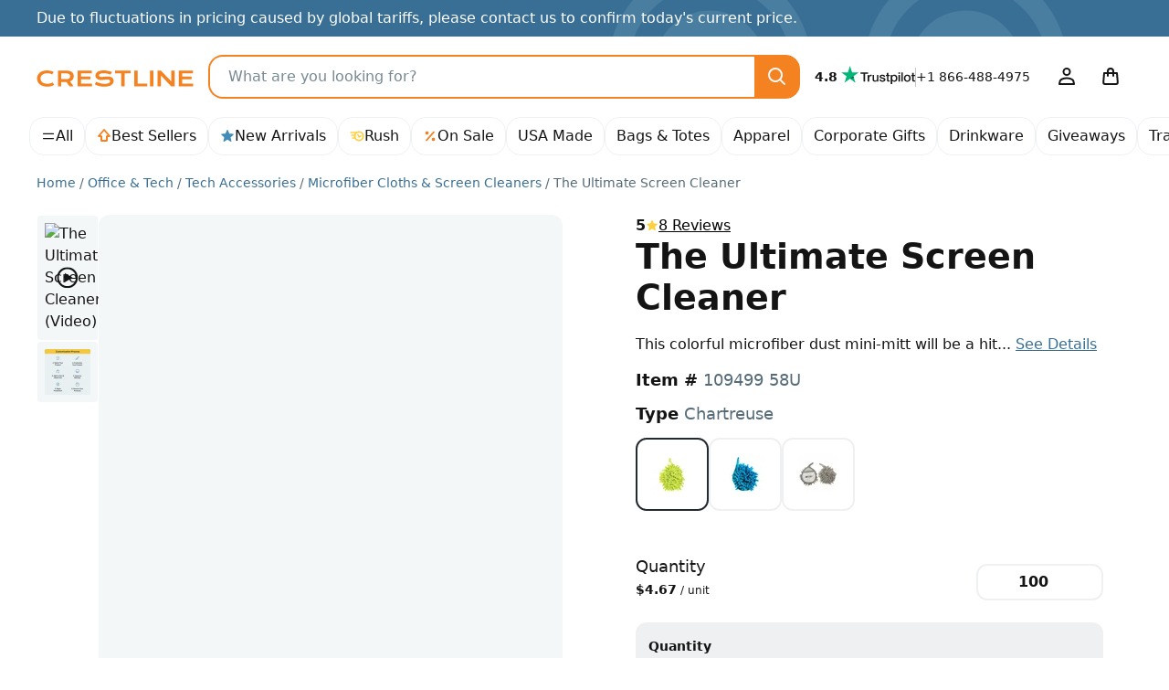

--- FILE ---
content_type: text/html; charset=UTF-8
request_url: https://crestline.com/p/the-ultimate-screen-cleaner-109499?pid=191556
body_size: 57276
content:
<!doctype html><html lang="en"><head> <meta charset="utf-8"> <meta http-equiv="X-UA-Compatible" content="IE=edge"> <meta name="viewport" content="width=device-width, initial-scale=1, shrink-to-fit=no"> <title>The Ultimate Screen Cleaner - Promotional Giveaway | Crestline</title> <meta name="description" content="This colorful microfiber dust mini-mitt will be a hit! Your custom logo faces the user as they clean."> <meta name="author" content="Crestline"> <meta name="img-onerror" content="https://cdns.crestline.com/error/noimage.png"> <link rel="canonical" href="https://crestline.com/p/the-ultimate-screen-cleaner-109499?pid=191556"> <meta property="og:site_name" content="Crestline"> <link rel="dns-prefetch" href="https://cdns.crestline.com/"> <link rel="preconnect" href="https://cdns.crestline.com/"> <meta property="og:url" content="https://crestline.com/p/the-ultimate-screen-cleaner-109499?pid=191556"> <meta property="og:type" content="product"> <meta property="og:title" content="The Ultimate Screen Cleaner - Promotional Giveaway"> <meta property="og:image" content="https://cdns.crestline.com/master/109499/web/109499_1.jpg?s=400&thumbnail=400"> <meta property="og:description" content="This colorful microfiber dust mini-mitt will be a hit! Your custom logo faces the user as they clean."> <meta name="livechat-app" content="gikdtut53m99"> <meta name="cloud-storage" content="https://s3.amazonaws.com/geiger-public-hosted-files-prod/"> <meta name="filestack-key" content="A7RKObYMuRO2ANKcSCaukz"> <meta name="recaptcha-key" content="6Lc7ppkUAAAAAKyLRrzu0YTgvFO_ZcWqCzOrFedw"> <meta name="searchspring-id" content="6ry20f"> <link rel="apple-touch-icon" sizes="180x180" href="/themes/Jazz/favicons/apple-touch-icon.png?id=47e9c3aec67ed6c09c450b74cae51d1b"> <link rel="icon" type="image/png" sizes="32x32" href="/themes/Jazz/favicons/favicon-32x32.png?id=c1b7aaad1c61b263a3a57aafa7ef7b06"> <link rel="icon" type="image/png" sizes="16x16" href="/themes/Jazz/favicons/favicon-16x16.png?id=1f22c6f0fd08e1314fa3e1074b4a9d41"> <link rel="manifest" href="https://crestline.com/favicons/470/site.webmanifest"> <link rel="mask-icon" href="/themes/Jazz/favicons/safari-pinned-tab.svg?id=ad692e5ae03a0bc0a63be72abb2b4cb8" color="#f58220"> <link rel="shortcut icon" href="/themes/Jazz/favicons/favicon.ico?id=e24552ea17a87bac64e3951a29084d59"> <meta name="apple-mobile-web-app-title" content="Crestline"> <meta name="application-name" content="Crestline"> <meta name="msapplication-TileColor" content="#f58220"> <meta name="msapplication-config" content="https://crestline.com/favicons/470/browserconfig.xml"> <meta name="theme-color" content="#2e91b5"> <script src="https://cmp.osano.com/AzyWLCRnlg9xxynS/41fe5fcf-e167-44de-8e69-d8453b1684ef/osano.js"></script> <link rel="stylesheet" href="/themes/Jazz/css/app.min.css?id=65e356f97ce41b6dbc2b831f7d904eaf"> <script src="/js/manifest.js?id=3eb8700c2aba91473c26101e01b87487" defer></script> <script src="/js/vendor.js?id=4bd96c4d3733fb3cb88a91ac70488765" defer></script> <script src="/js/app.js?id=a621adb88c78f339929840aa1a147d1b" defer></script> <script src="/themes/Jazz/js/app.js?id=b3c9c30e2764695b96be9fd93d08c907" defer></script> <style id="product-css">.table-column-hover{background-color:rgba(var(--emphasis-color-rgb),.1)!important}.table-column-hover .stretched-link:focus{outline:0}.has-filestack{position:relative}.has-filestack .fsp-footer,.has-filestack .fsp-header,.has-filestack .fst-sidebar{background:#fff}.has-filestack .fsp-drop-area-container{padding:1rem}.has-filestack .fsp-drop-area{background-color:#fff;border-color:var(--secondary-bg)}.has-filestack .fsp-picker--inline .fsp-picker{background:#fff}.has-filestack .fsp-picker--inline .fsp-modal{background:#fff;border-bottom:0}.has-filestack .fsp-drop-pane__container{background-color:var(--secondary-bg);border:none;border-radius:var(--border-radius-sm);min-height:8rem;padding:1rem}.has-filestack .fsp-drop-pane__drop-zone{cursor:pointer;z-index:1}.has-filestack .fsp-drop-pane__icon{background-color:var(--gray-200);background-image:url("data:image/svg+xml;charset=utf-8,%3Csvg xmlns='http://www.w3.org/2000/svg' width='16' height='16'%3E%3Cpath fill='%23566b78' d='M9 2.667a1 1 0 0 0-2 0V7H2.667a1 1 0 0 0 0 2H7v4.334a1 1 0 0 0 2 0V9h4.334a1 1 0 0 0 0-2H9V2.667Z'/%3E%3C/svg%3E");background-position:50%;background-size:1rem;border-radius:50%;height:1.75rem;padding:0;position:absolute;width:1.75rem}.has-filestack .fsp-drop-pane__text{color:#141414;font-weight:500;margin-top:auto}.filestack-container{min-height:8rem}.wysiwyg>[contenteditable]{display:inline-block;min-height:calc(7.5em + .75rem + var(--border-width)*2);padding:.375rem 1.25rem;transition:border-color .15s ease-in-out,box-shadow .15s ease-in-out;width:100%}.wysiwyg-toolbar :empty:not(use){display:none}.radial-check:checked+img{--radial-check-color:var(--white);background-image:radial-gradient(circle at center,transparent 35%,var(--radial-check-color) 40%,var(--radial-check-color) 50%,transparent 55%)}.radial-check:checked+img.subtle{--radial-check-color:var(--dark-bg-subtle)}.radial-check+img.subtle{--border-color:var(--secondary-border-subtle)}.customize-sku .custom-control-input+label{padding:.75rem}.customize-sku .custom-control-input.active+label,.customize-sku .custom-control-input:checked+label{border-color:#222b30!important}.warning-tooltip{background-color:rgba(255,207,66,.9);border-radius:.25rem;color:#141414;display:none;font-size:.875rem;margin-top:.1rem;max-width:100%;padding:.25rem .5rem;position:absolute;top:100%;z-index:5}.form-control.is-warning~.warning-tooltip{display:block}.col-preview-image{padding:1.375rem}.product-detail .img-responsive-pad{display:block;overflow:hidden;padding:0;position:relative;width:100%}.product-detail .col-preview-image .img-responsive-pad:before,.product-detail .col-preview-image:before{content:"";display:block;padding-top:100%}@supports (cursor:zoom-in){.product-detail .zoomage{cursor:zoom-in}}.product-detail .zoomage .img-zoom{display:none}.product-detail .col-preview-image>.img-responsive-pad,.product-detail .col-preview-image>.img-responsive-pad .img-source{bottom:0;left:0;margin:auto;max-height:100%;max-width:100%;position:absolute;right:0;top:0}.product-detail .col-alt-image-scroll .scroll-item{border-radius:.25rem}.product-detail .col-alt-image-scroll .scroll-item.active{border-color:#222b30!important}.zoomage-modal .modal-body{height:auto;max-width:100%;padding:0}.zoomage-modal .modal-dialog{max-width:100%}.zoomage-modal .modal-content{margin:0 auto;overflow:hidden;width:auto}.zoomage-modal .modal-header{padding-bottom:0}.zoomage-modal .modal-header .btn-close{--bg-opacity:1;align-self:flex-start;background-color:rgba(var(--secondary-bg-rgb),var(--bg-opacity));border-radius:50%;z-index:1}.zoomage-modal .modal-header .btn-close>span{display:none}.modal-video .modal-body{max-width:1280px}.modal-video .modal-content{background-color:#141414;background-image:url('data:image/svg+xml;charset=utf-8,<svg xmlns="http://www.w3.org/2000/svg" viewBox="0 0 100 100" width="4.5rem" height="4.5rem"><g><animateTransform attributeName="transform" type="rotate" from="0 50 50" to="360 50 50" dur="1.3s" repeatCount="indefinite"/><circle cx="50" cy="50" r="45" fill="transparent" stroke="%23788993" stroke-dasharray="295" stroke-linecap="round" stroke-width="10"><animate attributeName="stroke-dashoffset" values="280;280;35;35;280" keyTimes="0;0.25;0.5;0.75;1" dur="1.4s" repeatCount="indefinite"/><animateTransform attributeName="transform" type="rotate" values="0 50 50;0 50 50;45 50 50;45 50 50;360 50 50" keyTimes="0;0.25;0.5;0.75;1" dur="1.4s" repeatCount="indefinite"/></circle></g></svg>');background-position:50%;background-repeat:no-repeat;background-size:4.5rem}#trustpilot.scroll-track{padding-left:4.5rem;padding-right:4.5rem;scroll-padding-left:5.5rem;scroll-padding-right:5.5rem}#customize-toggle[aria-expanded=true]{display:none!important}#customize-submit-fixed{bottom:-100%}#customize-submit-fixed.show{bottom:1rem;left:50%;transform:translateX(-50%)}.ssr-container{min-height:400px}.v-fade-enter,.v-fade-leave-to{opacity:0}.v-fade-enter-to,.v-fade-leave{opacity:1}.v-fade-enter-active,.v-fade-leave-active{transition:opacity .15s linear}@media (min-width:568px){.zoomage-modal .modal-dialog{margin-left:.875rem;margin-right:.875rem}}@media (min-width:768px){.ssr-container{min-height:453px}}@media (min-width:1110px){.product-detail .zoomage .img-zoom{bottom:auto;display:block;left:0;max-height:none;max-width:none;position:absolute;right:auto;top:0;transform-origin:top left}.ssr-container{min-height:514px}}@media (min-width:1650px){.ssr-container{min-height:602.5px}}@media (prefers-reduced-motion:reduce){.v-fade-enter-active,.v-fade-leave-active,.wysiwyg>[contenteditable]{transition:none}}@media (max-width:767.98px){.modal-video{--modal-padding:1.5rem 4rem}}</style> <script type="application/ld+json">{"@context":"https:\/\/schema.org","@type":"Product","name":"The Ultimate Screen Cleaner","description":"This colorful microfiber dust mini-mitt will be a hit! Your custom logo faces the user as they clean.","sku":"109499","image":"https:\/\/cdns.crestline.com\/master\/109499\/web\/109499_1.jpg?s=600","brand":{"@type":"Organization","name":"Crestline"},"aggregateRating":{"@type":"AggregateRating","ratingValue":5,"reviewCount":8},"review":[{"@type":"Review","author":{"@type":"Person","name":"CHARLES "},"datePublished":"2021-10-01","reviewRating":{"@type":"Rating","ratingValue":5}},{"@type":"Review","author":{"@type":"Person","name":"BRYAN "},"datePublished":"2021-08-20","reviewBody":"We selected the fuzzy duster because we thought it would be something different & an eye catcher at events.  I was pleasantly surprised at the size & quality of the product. It would be nice if you have more color choices, but we are happy with the gray. ","reviewRating":{"@type":"Rating","ratingValue":4}},{"@type":"Review","author":{"@type":"Person","name":"Sandy FAVORS"},"datePublished":"2020-03-02","name":"The Ultimate Screen Cleaners are excellent quality and last all year for our students.","reviewBody":"Nothing - I'm very happy with the service and product.","reviewRating":{"@type":"Rating","ratingValue":5}},{"@type":"Review","author":{"@type":"Person","name":"Jerry"},"datePublished":"2017-06-13","name":"Excellent","reviewRating":{"@type":"Rating","ratingValue":5}},{"@type":"Review","author":{"@type":"Person","name":"Cody"},"datePublished":"2015-11-24","name":"Awesome!","reviewRating":{"@type":"Rating","ratingValue":5}},{"@type":"Review","author":{"@type":"Person","name":"Stephanie H."},"datePublished":"2015-02-17","name":"Love This Product!","reviewRating":{"@type":"Rating","ratingValue":5}},{"@type":"Review","author":{"@type":"Person","name":"Cindy W."},"datePublished":"2014-08-20","name":"I Love It!","reviewBody":"Your sales rep was awesome to work with!","reviewRating":{"@type":"Rating","ratingValue":5}},{"@type":"Review","author":{"@type":"Person","name":"Mark P."},"datePublished":"2014-08-20","name":"What a unique item!","reviewBody":"Love it!","reviewRating":{"@type":"Rating","ratingValue":5}}],"offers":[{"@type":"Offer","sku":"509499 58U","price":"536","priceCurrency":"USD","eligibleQuantity":100,"itemCondition":"https:\/\/schema.org\/NewCondition","availability":"https:\/\/schema.org\/InStock","priceValidUntil":"2026-12-31T23:59:59-05:00","name":"(100) LIME GREEN The Ultimate Screen Cleaner, 1 COLOR IMPRINT","image":"https:\/\/cdns.crestline.com\/master\/109499\/web\/109499_58U.jpg?s=600","url":"https:\/\/crestline.com\/p\/frizzy-finger-duster-509499?pid=191556"},{"@type":"Offer","sku":"509499 23V","price":"536","priceCurrency":"USD","eligibleQuantity":100,"itemCondition":"https:\/\/schema.org\/NewCondition","availability":"https:\/\/schema.org\/InStock","priceValidUntil":"2026-12-31T23:59:59-05:00","name":"(100) BLUE The Ultimate Screen Cleaner, 1 COLOR IMPRINT","image":"https:\/\/cdns.crestline.com\/master\/109499\/web\/109499_23V.jpg?s=600","url":"https:\/\/crestline.com\/p\/frizzy-finger-duster-509499?pid=191556"},{"@type":"Offer","sku":"509499 01N","price":"536","priceCurrency":"USD","eligibleQuantity":100,"itemCondition":"https:\/\/schema.org\/NewCondition","availability":"https:\/\/schema.org\/InStock","priceValidUntil":"2026-12-31T23:59:59-05:00","name":"(100) GRAY The Ultimate Screen Cleaner, 1 COLOR IMPRINT","image":"https:\/\/cdns.crestline.com\/master\/109499\/web\/109499_01N.jpg?s=600","url":"https:\/\/crestline.com\/p\/frizzy-finger-duster-509499?pid=191556"}]}</script> <script type="application/ld+json">{"@context":"https:\/\/schema.org","@type":"BreadcrumbList","itemListElement":[{"@type":"ListItem","position":1,"item":{"@type":"Thing","@id":"https:\/\/crestline.com","name":"Home"}},{"@type":"ListItem","position":2,"item":{"@type":"Thing","@id":"https:\/\/crestline.com\/b\/office-and-technology","name":"Office & Tech"}},{"@type":"ListItem","position":3,"item":{"@type":"Thing","@id":"https:\/\/crestline.com\/b\/tech-accessories","name":"Tech Accessories"}},{"@type":"ListItem","position":4,"item":{"@type":"Thing","@id":"https:\/\/crestline.com\/b\/microfiber-cloths-and-screen-cleaners","name":"Microfiber Cloths & Screen Cleaners"}},{"@type":"ListItem","position":5,"item":{"@type":"Thing","@id":"https:\/\/crestline.com\/p\/the-ultimate-screen-cleaner-109499?pid=191556","name":"The Ultimate Screen Cleaner","image":"https:\/\/cdns.crestline.com\/master\/109499\/web\/109499_1.jpg?s=600"}}]}</script> <script async src="https://www.googletagmanager.com/gtag/js?id=G-T5T546DX4F"></script> <script data-cfasync="false" nonce="26ca637f-07a6-4260-9365-7f20f82d1746">try{(function(w,d){!function(j,k,l,m){if(j.zaraz)console.error("zaraz is loaded twice");else{j[l]=j[l]||{};j[l].executed=[];j.zaraz={deferred:[],listeners:[]};j.zaraz._v="5874";j.zaraz._n="26ca637f-07a6-4260-9365-7f20f82d1746";j.zaraz.q=[];j.zaraz._f=function(n){return async function(){var o=Array.prototype.slice.call(arguments);j.zaraz.q.push({m:n,a:o})}};for(const p of["track","set","ecommerce","debug"])j.zaraz[p]=j.zaraz._f(p);j.zaraz.init=()=>{var q=k.getElementsByTagName(m)[0],r=k.createElement(m),s=k.getElementsByTagName("title")[0];s&&(j[l].t=k.getElementsByTagName("title")[0].text);j[l].x=Math.random();j[l].w=j.screen.width;j[l].h=j.screen.height;j[l].j=j.innerHeight;j[l].e=j.innerWidth;j[l].l=j.location.href;j[l].r=k.referrer;j[l].k=j.screen.colorDepth;j[l].n=k.characterSet;j[l].o=(new Date).getTimezoneOffset();if(j.dataLayer)for(const t of Object.entries(Object.entries(dataLayer).reduce((u,v)=>({...u[1],...v[1]}),{})))zaraz.set(t[0],t[1],{scope:"page"});j[l].q=[];for(;j.zaraz.q.length;){const w=j.zaraz.q.shift();j[l].q.push(w)}r.defer=!0;for(const x of[localStorage,sessionStorage])Object.keys(x||{}).filter(z=>z.startsWith("_zaraz_")).forEach(y=>{try{j[l]["z_"+y.slice(7)]=JSON.parse(x.getItem(y))}catch{j[l]["z_"+y.slice(7)]=x.getItem(y)}});r.referrerPolicy="origin";r.src="/cdn-cgi/zaraz/s.js?z="+btoa(encodeURIComponent(JSON.stringify(j[l])));q.parentNode.insertBefore(r,q)};["complete","interactive"].includes(k.readyState)?zaraz.init():j.addEventListener("DOMContentLoaded",zaraz.init)}}(w,d,"zarazData","script");window.zaraz._p=async d$=>new Promise(ea=>{if(d$){d$.e&&d$.e.forEach(eb=>{try{const ec=d.querySelector("script[nonce]"),ed=ec?.nonce||ec?.getAttribute("nonce"),ee=d.createElement("script");ed&&(ee.nonce=ed);ee.innerHTML=eb;ee.onload=()=>{d.head.removeChild(ee)};d.head.appendChild(ee)}catch(ef){console.error(`Error executing script: ${eb}\n`,ef)}});Promise.allSettled((d$.f||[]).map(eg=>fetch(eg[0],eg[1])))}ea()});zaraz._p({"e":["(function(w,d){})(window,document)"]});})(window,document)}catch(e){throw fetch("/cdn-cgi/zaraz/t"),e;};</script></head><body class=""> <svg aria-hidden="true" style="position: absolute; width: 0; height: 0; overflow: hidden;" xmlns="http://www.w3.org/2000/svg" xmlns:xlink="http://www.w3.org/1999/xlink"><defs><symbol id="icon-search3" viewBox="0 0 24 24"><path d="M14.9 16.32a8 8 0 1 1 1.42-1.41l4.37 4.37a1 1 0 0 1-1.41 1.41ZM10 4a6 6 0 1 0 0 12 6 6 0 0 0 0-12Z"/></symbol><symbol id="icon-arrow-up9" viewBox="0 0 16 16"><path d="M8 .1c.26 0 .5.11.68.31l6 7A.9.9 0 0 1 14 8.9h-2.1V13c0 .5-.4.9-.9.9H5a.9.9 0 0 1-.9-.9V8.9H2a.9.9 0 0 1-.68-1.49l6-7A.9.9 0 0 1 8 .1Zm-4.04 7H5c.5 0 .9.4.9.9v4.1h4.2V8c0-.5.4-.9.9-.9h1.04L8 2.38Z"/></symbol><symbol id="icon-star-full2" viewBox="0 0 16 16"><path d="M8.62 1.46a.67.67 0 0 0-1.24 0L5.85 5.15l-3.97.32a.67.67 0 0 0-.38 1.17l3.03 2.6-.93 3.9a.67.67 0 0 0 1 .72L8 11.77l3.4 2.09a.67.67 0 0 0 1-.73l-.93-3.89 3.03-2.6a.67.67 0 0 0-.38-1.17l-3.98-.32-1.53-3.7Z"/></symbol><symbol id="icon-rush" viewBox="0 0 16 16"><path d="M10.16 9.77a.82.82 0 0 1-.71-.43L8.2 6.87a.8.8 0 1 1 1.42-.73l.88 1.71 1.07-.64a.8.8 0 0 1 .81 1.37l-1.8 1.07a.81.81 0 0 1-.42.11v.01m-.05-7.31c-1.05 0-2.02.3-2.86.81h-6.1a.8.8 0 0 0 0 1.6h4.4c-.3.43-.54.9-.7 1.4h-2.7a.8.8 0 1 0 0 1.6h2.43V8c0 .44.05.86.14 1.27H3.16a.8.8 0 0 0 0 1.6h2.08l.13-.02a5.53 5.53 0 1 0 4.74-8.39m0 9.48a3.95 3.95 0 0 1 0-7.88 3.95 3.95 0 0 1 0 7.88"/></symbol><symbol id="icon-percent" viewBox="0 0 16 16"><path d="M12.59 4.12a.9.9 0 0 0-1.36-1.18l-7.82 8.94a.9.9 0 1 0 1.36 1.18l7.82-8.94Zm-6.22.38a1.87 1.87 0 1 1-3.74 0 1.87 1.87 0 0 1 3.74 0Zm7 6.97a1.87 1.87 0 1 1-3.74 0 1.87 1.87 0 0 1 3.74 0Z"/></symbol><symbol id="icon-leaf2" viewBox="0 0 16 16"><path d="M8.9 14.67a.9.9 0 0 1-1.8 0v-1.81a3.8 3.8 0 0 1-4.95-1.8l-.07-.13a3.88 3.88 0 0 1 .58-4.29L7.33 1.4a.9.9 0 0 1 1.34 0l4.67 5.24a3.88 3.88 0 0 1 .58 4.3l-.06.13a3.8 3.8 0 0 1-4.96 1.8Zm0-4.02a2 2 0 0 0 3.34-.38l.07-.13a2.08 2.08 0 0 0-.31-2.3L8 3.35 4 7.84a2.08 2.08 0 0 0-.3 2.3l.06.13a1.99 1.99 0 0 0 3.34.37V8a.9.9 0 0 1 1.8 0Z"/></symbol><symbol id="icon-arrow-right8" viewBox="0 0 24 24"><path d="M15.2 4.8a1 1 0 1 0-1.4 1.4l4.95 4.8H3a1 1 0 1 0 0 2h15.74l-4.95 4.8a1 1 0 0 0 1.42 1.4l6.5-6.5a1 1 0 0 0 0-1.4l-6.5-6.5Z"/></symbol><symbol id="icon-facebook" viewBox="0 0 24 24"><path d="M12 2c5.52 0 10 4.5 10 10.06 0 5.02-3.66 9.18-8.44 9.94v-7.03h2.33l.45-2.9h-2.78v-1.9c0-.8.39-1.57 1.63-1.57h1.26V6.13s-1.14-.2-2.23-.2c-2.29 0-3.78 1.4-3.78 3.92v2.21H7.9v2.9h2.54V22A10.05 10.05 0 0 1 2 12.06C2 6.5 6.48 2 12 2Z"/></symbol><symbol id="icon-instagram" viewBox="0 0 24 24"><path d="M8.25 3h7.5A5.26 5.26 0 0 1 21 8.25v7.5A5.26 5.26 0 0 1 15.75 21h-7.5A5.26 5.26 0 0 1 3 15.75v-7.5A5.26 5.26 0 0 1 8.25 3Zm-.75 9A4.5 4.5 0 1 0 12 7.5 4.5 4.5 0 0 0 7.5 12Zm9-5.25a.75.75 0 1 0 1.5 0 .75.75 0 0 0-1.5 0ZM9.88 9.88a3 3 0 1 1 4.24 4.24 3 3 0 0 1-4.24-4.24Z"/></symbol><symbol id="icon-linkedin" viewBox="0 0 24 24"><path d="M19.67 3C20.4 3 21 3.58 21 4.29V19.7c0 .71-.6 1.29-1.33 1.29H4.33C3.6 21 3 20.42 3 19.71V4.3C3 3.58 3.6 3 4.33 3h15.34M7.11 6.02c-.93 0-1.53.6-1.53 1.4 0 .79.59 1.41 1.5 1.41h.02c.94 0 1.53-.62 1.53-1.4-.01-.8-.59-1.4-1.52-1.4M5.75 9.93v8.13h2.72V9.94H5.74m4.22 8.13h2.72v-4.54c0-.24.02-.49.09-.66.2-.49.64-.99 1.4-.99.98 0 1.37.75 1.37 1.84v4.35h2.72V13.4c0-2.5-1.34-3.66-3.13-3.66a2.7 2.7 0 0 0-2.45 1.34V9.94H9.96c.04.76 0 8.13 0 8.13"/></symbol><symbol id="icon-pinterest" viewBox="0 0 24 24"><path d="M2 12a10 10 0 0 0 5.99 9.16c-.03-.7 0-1.54.17-2.3l1.29-5.45s-.32-.63-.32-1.58c0-1.48.86-2.59 1.93-2.59.9 0 1.34.69 1.34 1.5 0 .92-.58 2.29-.88 3.55-.25 1.06.53 1.93 1.58 1.93 1.9 0 3.17-2.43 3.17-5.32 0-2.19-1.48-3.83-4.16-3.83a4.73 4.73 0 0 0-4.92 4.79c0 .87.25 1.49.66 1.96.18.22.2.3.14.56l-.2.8c-.07.25-.28.34-.5.25-1.4-.57-2.05-2.1-2.05-3.82 0-2.84 2.4-6.25 7.14-6.25 3.82 0 6.33 2.77 6.33 5.73 0 3.92-2.18 6.85-5.4 6.85-1.07 0-2.09-.58-2.43-1.24l-.7 2.75a8.38 8.38 0 0 1-1.01 2.14A10.01 10.01 0 0 0 22 12a10 10 0 0 0-20 0Z"/></symbol><symbol id="icon-youtube" viewBox="0 0 24 24"><path d="M15.2 12 10 15V9ZM12 5s-6.25 0-7.81.42a2.5 2.5 0 0 0-1.77 1.77C2 8.74 2 12 2 12s0 3.25.42 4.81a2.5 2.5 0 0 0 1.77 1.77C5.75 19 12 19 12 19s6.25 0 7.81-.42a2.5 2.5 0 0 0 1.77-1.77C22 15.26 22 12 22 12s0-3.25-.42-4.81a2.5 2.5 0 0 0-1.77-1.77C18.26 5 12 5 12 5Z"/></symbol><symbol id="icon-user4" viewBox="0 0 24 24"><path d="M16.5 6.5a4.5 4.5 0 1 1-9 0 4.5 4.5 0 0 1 9 0ZM12 4a2.5 2.5 0 1 0 0 5 2.5 2.5 0 0 0 0-5Zm0 8.5c-3.49 0-5.76 1.14-6.96 1.98a3.73 3.73 0 0 0-1.45 2.4l-.57 2.93A1 1 0 0 0 4 21h16a1 1 0 0 0 .98-1.19l-.57-2.93a3.73 3.73 0 0 0-1.45-2.4A11.96 11.96 0 0 0 12 12.5Zm-5.81 3.62A9.96 9.96 0 0 1 12 14.5c3.02 0 4.9.98 5.81 1.62.3.21.53.6.64 1.15l.34 1.73H5.2l.34-1.73c.1-.55.33-.94.64-1.15Z"/></symbol><symbol id="icon-bag" viewBox="0 0 24 24"><path d="M16 6v1h3a1 1 0 0 1 1 .92l.82 9.83a3 3 0 0 1-3 3.25H6.18a3 3 0 0 1-2.99-3.25L4 7.92A1 1 0 0 1 5 7h3V6a4 4 0 0 1 8 0Zm-6 3v2a1 1 0 0 1-2 0V9H5.92l-.74 8.92a1 1 0 0 0 1 1.08h11.65a1 1 0 0 0 1-1.08L18.07 9H16v2a1 1 0 0 1-2 0V9Zm4-2V6a2 2 0 0 0-4 0v1Z"/></symbol><symbol id="icon-menu" viewBox="0 0 24 24"><path d="M20 15a1 1 0 0 1 0 2H4a1 1 0 0 1 0-2Zm0-8a1 1 0 0 1 0 2H4a1 1 0 0 1 0-2Z"/></symbol><symbol id="icon-arrow-left3" viewBox="0 0 16 16"><path d="M10.7 3.3a1 1 0 0 1 0 1.4L7.42 8l3.3 3.3a1 1 0 0 1-1.42 1.4l-4-4a1 1 0 0 1 0-1.4l4-4a1 1 0 0 1 1.42 0Z"/></symbol><symbol id="icon-arrow-right3" viewBox="0 0 16 16"><path d="M10.7 7.3a1 1 0 0 1 0 1.4l-4 4a1 1 0 0 1-1.4-1.4L8.58 8l-3.3-3.3a1 1 0 0 1 1.42-1.4l4 4Z"/></symbol><symbol id="icon-play3" viewBox="0 0 16 16"><path d="M8 0c-4.418 0-8 3.582-8 8s3.582 8 8 8 8-3.582 8-8-3.582-8-8-8zM8 14.5c-3.59 0-6.5-2.91-6.5-6.5s2.91-6.5 6.5-6.5 6.5 2.91 6.5 6.5-2.91 6.5-6.5 6.5zM6 4.5l6 3.5-6 3.5z"/></symbol><symbol id="icon-info" viewBox="0 0 24 24"><path d="M13.31 8.3a1.3 1.3 0 1 1-2.6 0 1.3 1.3 0 0 1 2.6 0ZM13 16.5a1 1 0 0 1-2 0V12a1 1 0 0 1 2 0ZM2 12a10 10 0 1 1 20 0 10 10 0 0 1-20 0Zm10 8a8 8 0 1 0 0-16 8 8 0 0 0 0 16Z"/></symbol><symbol id="icon-file-empty" viewBox="0 0 24 24"><path d="M13.59 2a2 2 0 0 1 1.41.59L19.41 7A2 2 0 0 1 20 8.41V20a2 2 0 0 1-2 2H6a2 2 0 0 1-2-2V4a2 2 0 0 1 2-2Zm-1.6 2H6v16h12V10h-4.1A1.9 1.9 0 0 1 12 8.1Zm5.8 4.2-4-4v3.9a.1.1 0 0 0 .1.1Z"/></symbol><symbol id="icon-bold" viewBox="0 0 16 16"><path d="M10.024 7.453v-0.135c1.817-0.337 3.954-1.262 3.954-3.651 0-1.211-0.572-2.221-1.497-2.81-0.959-0.622-2.204-0.858-4.122-0.858h-7.352v0.875c1.767 0.168 2.019 0.32 2.019 2.423v9.388c0 2.059-0.238 2.245-2.025 2.424v0.891h6.265c2.103 0 4.004-0.37 5.266-1.060 1.447-0.757 2.355-2.053 2.355-3.668 0-2.355-1.918-3.499-4.862-3.819zM6 2.406c0-0.505 0.050-0.858 0.219-1.043 0.151-0.135 0.589-0.32 1.144-0.32 1.38 0 2.726 0.841 2.726 3.079 0 2.002-1.11 2.927-3.533 2.927l-0.555-0v-4.643zM7.885 14.94c-1.38 0.034-1.885-0.488-1.885-2.322h0v-4.559h0.488c2.911 0 4.391 1.178 4.391 3.483 0 2.372-1.598 3.382-2.995 3.399z"/></symbol><symbol id="icon-italic" viewBox="0 0 16 16"><path d="M14 0v1h-2.040l-5.25 14h2.29v1h-7v-1h2.040l5.25-14h-2.29v-1z"/></symbol><symbol id="icon-underline" viewBox="0 0 16 16"><path d="M2 14h12v2h-12zM11 0h3v1h-1v7c0 2.761-2.239 5-5 5s-5-2.239-5-5v-7h-1v-1h4v1h-1v7c0 1.654 1.57 3.125 3.5 3.125s3.5-1.471 3.5-3.125v-7h-1v-1z"/></symbol><symbol id="icon-strikethrough" viewBox="0 0 16 16"><path d="M15 8v1h-2.842c0.532 0.715 0.842 1.575 0.842 2.5 0 2.485-2.239 4.5-5 4.5-2.574 0-4.693-1.75-4.969-4h2.031c0.109 0.442 0.363 0.855 0.741 1.195 0.577 0.519 1.357 0.805 2.198 0.805s1.621-0.286 2.198-0.805c0.517-0.466 0.802-1.068 0.802-1.695s-0.285-1.23-0.802-1.695c-0.576-0.519-1.357-0.805-2.198-0.805h-7v-1h14zM8 7h-4.158c-0.532-0.715-0.842-1.575-0.842-2.5 0-2.485 2.239-4.5 5-4.5 2.574 0 4.693 1.75 4.969 4h-2.031c-0.11-0.442-0.363-0.855-0.741-1.195-0.576-0.519-1.357-0.805-2.198-0.805s-1.621 0.286-2.198 0.805c-0.517 0.466-0.802 1.068-0.802 1.695s0.285 1.23 0.802 1.695c0.577 0.519 1.357 0.805 2.198 0.805z"/></symbol><symbol id="icon-paragraph-left3" viewBox="0 0 16 16"><path d="M0 1h16v2h-16zM0 5h10v2h-10zM0 13h10v2h-10zM0 9h16v2h-16z"/></symbol><symbol id="icon-paragraph-center3" viewBox="0 0 16 16"><path d="M0 1h16v2h-16zM3 5h10v2h-10zM3 13h10v2h-10zM0 9h16v2h-16z"/></symbol><symbol id="icon-paragraph-right3" viewBox="0 0 16 16"><path d="M0 1h16v2h-16zM6 5h10v2h-10zM6 13h10v2h-10zM0 9h16v2h-16z"/></symbol><symbol id="icon-paragraph-justify3" viewBox="0 0 16 16"><path d="M0 1h16v2h-16zM0 9h16v2h-16zM0 5h16v2h-16zM0 13h16v2h-16z"/></symbol><symbol id="icon-clear-formatting" viewBox="0 0 16 16"><path d="M0 14h9v2h-9zM14 2h-4.727l-2.871 11h-2.067l2.871-11h-4.205v-2h11zM14.528 16l-2.028-2.028-2.028 2.028-0.972-0.972 2.028-2.028-2.028-2.028 0.972-0.972 2.028 2.028 2.028-2.028 0.972 0.972-2.028 2.028 2.028 2.028z"/></symbol><symbol id="icon-tshirt" viewBox="0 0 24 24"><path d="M3.56 4.66A5 5 0 0 1 7.3 3h1.23a1 1 0 0 1 1 .89c.03.3.11.47.19.57.07.1.18.2.37.28.4.19 1.03.26 1.92.26s1.53-.07 1.94-.26a.9.9 0 0 0 .38-.28c.07-.1.15-.28.19-.57A1 1 0 0 1 15.5 3h1.23a5 5 0 0 1 3.73 1.67l2.29 2.57a1 1 0 0 1 .09 1.2l-2 3.1A1 1 0 0 1 20 12h-1v8a1 1 0 0 1-1 1H6a1 1 0 0 1-1-1v-8H4a1 1 0 0 1-.84-.46l-2-3.1a1 1 0 0 1 .1-1.2ZM7.3 5a3 3 0 0 0-2.24 1l-1.8 2 1.3 2H6a1 1 0 0 1 1 1v8h10v-8a1 1 0 0 1 1-1h1.46l1.29-2-1.78-2a3 3 0 0 0-2.24-1h-.45c-.1.23-.2.44-.35.64a2.9 2.9 0 0 1-1.17.93A7 7 0 0 1 12 7c-.9 0-1.92-.06-2.75-.44a2.87 2.87 0 0 1-1.16-.92A2.85 2.85 0 0 1 7.74 5Z"/></symbol><symbol id="icon-warning2" viewBox="0 0 16 16"><path d="M15.781 14.309v0l-6.829-13.611c-0.262-0.465-0.606-0.698-0.951-0.698s-0.69 0.233-0.951 0.698l-6.829 13.611c-0.523 0.93-0.078 1.691 0.989 1.691h13.583c1.067 0 1.512-0.761 0.989-1.691zM8 14c-0.552 0-1-0.448-1-1s0.448-1 1-1c0.552 0 1 0.448 1 1s-0.448 1-1 1zM9 10c0 0.552-0.448 1-1 1s-1-0.448-1-1v-3c0-0.552 0.448-1 1-1s1 0.448 1 1v3z"/></symbol><symbol id="icon-paint-format" viewBox="0 0 24 24"><path d="M21 22H4a1 1 0 0 1-.93-1.37l.79-1.96a2 2 0 0 0 .14-.75V12a3 3 0 0 1 3-3h2.87l-.49-3.9a3.65 3.65 0 1 1 7.24 0L16.13 9H19a3 3 0 0 1 3 3v9a1 1 0 0 1-1 1Zm-4-2h3v-5H6v2.92a4 4 0 0 1-.29 1.49l-.23.59H15v-2.5a1 1 0 0 1 2 0ZM6 13h14v-1a1 1 0 0 0-1-1h-4a1 1 0 0 1-1-1.12l.64-5.03a1.65 1.65 0 1 0-3.28 0L12 9.88A1 1 0 0 1 11 11H7a1 1 0 0 0-1 1Z"/></symbol><symbol id="icon-cart-add" viewBox="0 0 16 16"><path d="M13 12h-8.5c-0.504 0-0.93-0.376-0.992-0.876l-0.89-7.124h-1.617c-0.552 0-1-0.448-1-1s0.448-1 1-1h2.5c0.504 0 0.93 0.376 0.992 0.876l0.891 7.124h6.863l1.793-6.275c0.152-0.531 0.705-0.838 1.236-0.687s0.839 0.705 0.687 1.236l-2 7c-0.123 0.429-0.515 0.725-0.962 0.725zM4 14.5c0-0.828 0.672-1.5 1.5-1.5s1.5 0.672 1.5 1.5c0 0.828-0.672 1.5-1.5 1.5s-1.5-0.672-1.5-1.5zM10 14.5c0-0.828 0.672-1.5 1.5-1.5s1.5 0.672 1.5 1.5c0 0.828-0.672 1.5-1.5 1.5s-1.5-0.672-1.5-1.5zM12 7h-2v2h-2v-2h-2v-2h2v-2h2v2h2z"/></symbol><symbol id="icon-arrow-down3" viewBox="0 0 16 16"><path d="M3.3 5.3a1 1 0 0 1 1.4 0L8 8.58l3.3-3.3a1 1 0 1 1 1.4 1.42l-4 4a1 1 0 0 1-1.4 0l-4-4a1 1 0 0 1 0-1.42Z"/></symbol><symbol id="icon-circle-small" viewBox="0 0 16 16"><path d="M11 8a3 3 0 1 1-6 0 3 3 0 0 1 6 0Z"/></symbol><symbol id="icon-cross3" viewBox="0 0 16 16"><path d="M4.7 3.3a1 1 0 0 0-1.4 1.4L6.58 8l-3.3 3.3a1 1 0 1 0 1.42 1.4L8 9.42l3.3 3.3a1 1 0 0 0 1.4-1.42L9.42 8l3.3-3.3a1 1 0 0 0-1.42-1.4L8 6.58l-3.3-3.3Z"/></symbol><symbol id="icon-arrow-up8" viewBox="0 0 24 24"><path d="M4.8 8.8a1 1 0 0 0 1.4 1.4L11 5.27V21a1 1 0 0 0 2 0V5.25l4.8 4.96a1 1 0 0 0 1.4-1.42l-6.5-6.5a1 1 0 0 0-1.4 0L4.8 8.8Z"/></symbol><symbol id="icon-power2" viewBox="0 0 16 16"><path d="M9.43.2A.85.85 0 0 1 10 1v4.98h3.13a.85.85 0 0 1 .67 1.37l-6.3 8.17A.85.85 0 0 1 6 15v-4.98H2.86a.85.85 0 0 1-.67-1.37L8.49.48A.85.85 0 0 1 9.42.2ZM4.59 8.31h2.25c.47 0 .85.38.85.85v3.33l3.72-4.82H9.15a.85.85 0 0 1-.85-.85V3.5Z"/></symbol><symbol id="icon-coin-dollar" viewBox="0 0 24 24"><path d="M12 6a1 1 0 0 0-1 1v.64a3.67 3.67 0 0 0-.62.2c-.5.23-.9.54-1.18.93-.28.4-.42.86-.42 1.39 0 .64.2 1.15.63 1.53a4 4 0 0 0 1.75.85l.95.23c.31.08.58.17.8.26.22.1.4.2.5.34a.72.72 0 0 1 .18.5c0 .2-.06.39-.2.55a1.25 1.25 0 0 1-.53.38 2.21 2.21 0 0 1-.82.14c-.32 0-.6-.05-.85-.15a1.4 1.4 0 0 1-.6-.44c-.27-.35-.6-.73-1.04-.73h-.07c-.51 0-.94.43-.8.92.08.24.19.46.32.66.3.42.7.74 1.22.96.24.1.5.18.78.23V17a1 1 0 1 0 2 0v-.59c.32-.05.62-.13.88-.24.5-.22.9-.52 1.16-.91.27-.4.4-.86.41-1.4a2.32 2.32 0 0 0-.2-.96 2.18 2.18 0 0 0-.54-.73 3.19 3.19 0 0 0-.83-.53 5.53 5.53 0 0 0-1.05-.34l-.78-.18a4.6 4.6 0 0 1-.54-.16 2.3 2.3 0 0 1-.44-.21 1.02 1.02 0 0 1-.3-.3.72.72 0 0 1-.1-.42c0-.18.05-.35.16-.5.11-.15.27-.26.48-.34a2.01 2.01 0 0 1 .76-.13 1.74 1.74 0 0 1 1.14.35 9.8 9.8 0 0 1 .16.15c.3.28.63.58 1.03.58.51 0 .95-.43.76-.91a2.32 2.32 0 0 0-.25-.46c-.27-.4-.64-.7-1.13-.92-.24-.11-.5-.2-.78-.25V7a1 1 0 0 0-1-1Z"/><path d="M22 12a10 10 0 1 1-20 0 10 10 0 0 1 20 0ZM12 4a8 8 0 1 0 0 16 8 8 0 0 0 0-16Z"/></symbol><symbol id="icon-star-empty3" viewBox="0 0 16 16"><path d="M14.12 5.47c.59.04.83.78.38 1.17l-3.03 2.6.93 3.9a.67.67 0 0 1-1 .72L8 11.77l-3.4 2.09a.67.67 0 0 1-1-.73l.93-3.89-3.03-2.6a.67.67 0 0 1 .38-1.17l3.98-.32 1.52-3.7a.67.67 0 0 1 1.24 0l1.53 3.7ZM8.97 6.76 8 4.4l-.97 2.35-2.54.2 1.93 1.67-.59 2.48L8 9.78l2.17 1.33-.6-2.48 1.94-1.67Z"/></symbol><symbol id="icon-cog" viewBox="0 0 16 16"><path d="M8.68 12.5a.82.82 0 0 1 .56-.68 4.06 4.06 0 0 0 1.45-.83.82.82 0 0 1 .86-.14l.98.41.55-.96-.85-.64a.8.8 0 0 1-.31-.82 3.93 3.93 0 0 0 0-1.68.83.83 0 0 1 .31-.82l.85-.64-.55-.96-.98.41a.82.82 0 0 1-.86-.14 3.94 3.94 0 0 0-1.45-.84.81.81 0 0 1-.56-.67l-.13-1.05H7.44L7.31 3.5a.82.82 0 0 1-.56.67c-.54.17-1.02.45-1.45.83a.82.82 0 0 1-.86.15l-.98-.41-.55.96.85.64a.8.8 0 0 1 .31.82 3.93 3.93 0 0 0 0 1.67.84.84 0 0 1-.31.83l-.85.64.55.96.98-.41a.82.82 0 0 1 .86.14c.42.38.91.66 1.45.83.3.1.52.37.56.68l.13 1.05h1.11Zm4.95-3.86 1.03.77c.32.25.42.7.21 1.06l-1.27 2.21c-.2.35-.64.5-1.02.34l-1.19-.5c-.35.26-.73.48-1.13.65l-.16 1.28c-.05.4-.4.71-.81.71H6.74a.81.81 0 0 1-.81-.71l-.16-1.28c-.4-.17-.78-.39-1.13-.65l-1.19.5a.81.81 0 0 1-1.02-.34l-1.27-2.21a.82.82 0 0 1 .22-1.06l1.03-.77a4.73 4.73 0 0 1 0-1.3l-1.03-.77a.81.81 0 0 1-.22-1.06L2.43 3.3c.2-.34.64-.5 1.02-.34l1.19.5c.35-.26.73-.48 1.13-.65l.16-1.28c.05-.4.4-.71.81-.71h2.55c.41 0 .76.31.81.72l.16 1.28c.39.17.78.39 1.13.65l1.19-.5a.82.82 0 0 1 1.02.34l1.27 2.21c.2.36.11.81-.22 1.06l-1.03.77a4.63 4.63 0 0 1 0 1.3ZM8 6.52a1.48 1.48 0 1 0 0 2.96 1.48 1.48 0 0 0 0-2.96Zm0 4.59A3.1 3.1 0 1 1 8 4.9a3.1 3.1 0 0 1 0 6.21Z"/></symbol><symbol id="icon-clock" viewBox="0 0 16 16"><path d="m8.9 8.15 1.33 1.48a.9.9 0 1 1-1.33 1.2L7.33 9.1a.9.9 0 0 1-.23-.6V5a.9.9 0 0 1 1.8 0ZM15 8A7 7 0 1 1 1 8a7 7 0 0 1 14 0ZM8 2.8a5.2 5.2 0 1 0 0 10.4A5.2 5.2 0 0 0 8 2.8Z"/></symbol><symbol id="icon-meter" viewBox="0 0 16 16"><path d="m2.72 5.66.03.04 1.22 1.21-.15.17a5.7 5.7 0 0 0-1.59 3.96.88.88 0 1 1-1.76 0c0-1.94.75-3.8 2.09-5.2l.16-.17Zm9.88-.58h-.01l-.03.04-1.22 1.22-.15-.1a5.73 5.73 0 0 0-6.41 0l-.15.1-.02-.01-1.23-1.24.21-.14a7.48 7.48 0 0 1 8.8-.02Zm.83.75h-.01a7.45 7.45 0 0 1 2.11 5.2c0 .5-.39.88-.88.88a.87.87 0 0 1-.88-.88c0-1.48-.58-2.9-1.6-3.96l-.15-.15.03-.04 1.22-1.22Zm-3.99 4.25c.59.3.84 1.07.56 1.7-.14.32-.39.54-.7.66-.12.03-.25.05-.37.05-.18 0-.36-.04-.52-.13-1.33-1-2.62-2.05-3.87-3.15a.22.22 0 0 1-.05-.27.2.2 0 0 1 .23-.12c1.27.31 4.28 1.04 4.72 1.27Z"/></symbol><symbol id="icon-heart-gift" viewBox="0 0 16 16"><path d="M15.31 9.83c.32.25.45.6.39 1.05-.03.23-.13.44-.28.62l-1.32 1.76c-.13.14-.2.21-.3.28-.64.46-1.33.84-2.05 1.16-.33.15-.67.31-1.03.5-.27.15-.57.22-.87.22l-.28-.01-5.6-1a.87.87 0 0 0-.5.06l-.78.34a.72.72 0 1 1-.57-1.33l.78-.34c.42-.19.88-.24 1.33-.16l5.58.99c.08 0 .17-.01.24-.05.38-.2.75-.37 1.1-.54.67-.32 1.25-.59 1.8-1l1.09-1.43-.15.07a6.3 6.3 0 0 0-.55.42c-.48.41-1.36.69-2.13.94-.25.08-.84.15-1.01.22-.18.04-.37.04-.56 0l-3.45-.54a.73.73 0 0 1 .23-1.43l3.47.54c.47.09.57-.42.39-.52-.02-.04-.49-.19-.64-.24a6.95 6.95 0 0 0-.73-.17c-.53-.12-1.12-.24-1.67-.6-.55-.36-1.84-1.22-4.45-.1l-1.5.64a.72.72 0 0 1-.95-.38.72.72 0 0 1 .38-.95l1.49-.64c3.35-1.44 5.16-.23 5.84.23.35.2.74.34 1.15.39.3.05.58.12.87.2.51.17 1.41.47 1.63 1.37.01.09 0 .19 0 .28.31-.12.59-.25.73-.36.23-.19.47-.36.72-.53.74-.47 1.6-.46 2.2.02Zm-4.79-2.37a.85.85 0 0 1-.6.26.81.81 0 0 1-.6-.26L6.83 4.9c-1.06-1.1-1.15-2.56-.2-3.54.48-.5 1.13-.78 1.83-.78.52 0 1.02.16 1.45.44a2.56 2.56 0 0 1 3.28.34c.95.98.87 2.44-.2 3.54Zm-.3-4.84h-.6L9.4 2.4a1.18 1.18 0 0 0-1.75-.07c-.65.67.05 1.46.2 1.61L9.93 6.1l2.08-2.15c.15-.15.84-.94.2-1.6a1.13 1.13 0 0 0-.83-.36c-.33 0-.63.13-.93.42l-.22.22Z"/></symbol></defs></svg> <a class="visually-hidden-focusable" href="#content">Skip to main content</a> <div id="promo-banner" class="alert bg-owl" role="alert" > Due to fluctuations in pricing caused by global tariffs, please contact us to confirm today&#039;s current price. </div> <header id="header" class="bg-body sticky-top"> <nav class="navbar navbar-expand-lg"> <div class="container-fluid gap-2"> <a href="https://crestline.com" class="navbar-brand"> <img src="/themes/Jazz/images/crestline.svg?id=d958529ea89c5eed8cbfc15952bc16f3" alt="Crestline" width="172" height="18"> </a> <form method="GET" action="https://crestline.com/search" class="searchbar flex-grow-1 order-3 order-sm-0" role="search"> <label for="ss_autocomplete_input" class="visually-hidden-focusable">Product Search</label> <div class="input-group rounded"> <input type="search" id="ss_autocomplete_input" name="q" class="bg-transparent form-control ss__autocomplete__input" value="" autocomplete="off" placeholder="What are you looking for?"> <button type="submit" class="btn btn-primary dark fs-5 icon-link text-lighter"> <span class="visually-hidden">Search</span> <svg class="bi"><use href="#icon-search3"></use></svg> </button> </div></form> <div class="offcanvas offcanvas-start flex-grow-0" tabindex="-1" id="primary-nav"> <button type="button" class="btn-close btn-close-white d-lg-none" tabindex="-1" data-bs-dismiss="offcanvas" aria-label="Close"></button> <div class="offcanvas-body"> <div class="d-lg-none"> <ul class="navbar-nav mb-4"> <li class="nav-item dropend"> <a href="https://crestline.com/b/top-sellers" class="d-flex dropdown-toggle align-items-center justify-content-between nav-link" > <span class="icon-link"> <svg class="bi text-primary"><use href="#icon-arrow-up9"></use></svg> Best Sellers </span> </a> </li> <li class="nav-item dropend"> <a href="https://crestline.com/b/new-products" class="d-flex dropdown-toggle align-items-center justify-content-between nav-link" > <span class="icon-link"> <svg class="bi text-info"><use href="#icon-star-full2"></use></svg> New Arrivals </span> </a> </li> <li class="nav-item dropend"> <a href="https://crestline.com/b/24-hour-rush-products" class="d-flex dropdown-toggle align-items-center justify-content-between nav-link" > <span class="icon-link"> <svg class="bi text-warning"><use href="#icon-rush"></use></svg> Rush </span> </a> </li> <li class="nav-item dropend"> <a href="https://crestline.com/b/deals" class="d-flex dropdown-toggle align-items-center justify-content-between nav-link" > <span class="icon-link"> <svg class="bi text-primary"><use href="#icon-percent"></use></svg> On Sale </span> </a> </li> <li class="nav-item dropend"> <a href="https://crestline.com/b/made-in-usa" class="d-flex dropdown-toggle align-items-center justify-content-between nav-link" > <span class="icon-link"> USA Made </span> </a> </li> <li class="nav-item dropend"> <a href="https://crestline.com/b/bags-and-totes" class="d-flex dropdown-toggle align-items-center justify-content-between nav-link" data-bs-toggle="offcanvas" data-bs-target="#offcanvas-nav-113344" aria-controls="offcanvas-nav-113344" aria-expanded="false"> <span class="icon-link"> Bags &amp; Totes </span> </a> </li> <li class="nav-item dropend"> <a href="https://crestline.com/b/apparel" class="d-flex dropdown-toggle align-items-center justify-content-between nav-link" data-bs-toggle="offcanvas" data-bs-target="#offcanvas-nav-116033" aria-controls="offcanvas-nav-116033" aria-expanded="false"> <span class="icon-link"> Apparel </span> </a> </li> <li class="nav-item dropend"> <a href="https://crestline.com/b/corporate-gifts" class="d-flex dropdown-toggle align-items-center justify-content-between nav-link" data-bs-toggle="offcanvas" data-bs-target="#offcanvas-nav-113345" aria-controls="offcanvas-nav-113345" aria-expanded="false"> <span class="icon-link"> Corporate Gifts </span> </a> </li> <li class="nav-item dropend"> <a href="https://crestline.com/b/drinkware" class="d-flex dropdown-toggle align-items-center justify-content-between nav-link" data-bs-toggle="offcanvas" data-bs-target="#offcanvas-nav-113346" aria-controls="offcanvas-nav-113346" aria-expanded="false"> <span class="icon-link"> Drinkware </span> </a> </li> <li class="nav-item dropend"> <a href="https://crestline.com/b/giveaways" class="d-flex dropdown-toggle align-items-center justify-content-between nav-link" > <span class="icon-link"> Giveaways </span> </a> </li> <li class="nav-item dropend"> <a href="https://crestline.com/b/tradeshow-and-events" class="d-flex dropdown-toggle align-items-center justify-content-between nav-link" data-bs-toggle="offcanvas" data-bs-target="#offcanvas-nav-113347" aria-controls="offcanvas-nav-113347" aria-expanded="false"> <span class="icon-link"> Trade Show </span> </a> </li> <li class="nav-item dropend"> <a href="https://crestline.com/b/free-setup" class="d-flex dropdown-toggle align-items-center justify-content-between nav-link" > <span class="icon-link"> Free Setup </span> </a> </li> <li class="nav-item dropend"> <a href="https://crestline.com/b/all-pens" class="d-flex dropdown-toggle align-items-center justify-content-between nav-link" > <span class="icon-link"> Pens </span> </a> </li> <li class="nav-item dropend"> <a href="https://crestline.com/b/eco-friendly" class="d-flex dropdown-toggle align-items-center justify-content-between nav-link" > <span class="icon-link"> <svg class="bi text-success-emphasis" style="color:rgb(0, 154, 68);"><use href="#icon-leaf2"></use></svg> Eco-Friendly </span> </a> </li> <li class="nav-item dropend"> <a href="https://crestline.com/b/shop-by" class="d-flex dropdown-toggle align-items-center justify-content-between nav-link" data-bs-toggle="offcanvas" data-bs-target="#offcanvas-nav-113351" aria-controls="offcanvas-nav-113351" aria-expanded="false"> <span class="icon-link"> Shop by Industry </span> </a> </li> <li class="nav-item dropend"> <a href="https://crestline.com/b/shop-by" class="d-flex dropdown-toggle align-items-center justify-content-between nav-link" data-bs-toggle="offcanvas" data-bs-target="#offcanvas-nav-113352" aria-controls="offcanvas-nav-113352" aria-expanded="false"> <span class="icon-link"> Shop by Theme </span> </a> </li> <li class="nav-item dropend"> <a href="https://crestline.com/c/promotional-branding-strategies" class="d-flex dropdown-toggle align-items-center justify-content-between nav-link" > <span class="icon-link"> Blog </span> </a> </li> </ul> <p class="small text-muted">Shop by Category</p> <ul class="navbar-nav mb-4"> <li class="nav-item dropend"> <a href="https://crestline.com/b/bags-and-totes" class="d-flex dropdown-toggle align-items-center justify-content-between nav-link" > <span class="icon-link"> Bags &amp; Totes </span> </a> </li> <li class="nav-item dropend"> <a href="https://crestline.com/b/apparel" class="d-flex dropdown-toggle align-items-center justify-content-between nav-link" > <span class="icon-link"> Apparel </span> </a> </li> <li class="nav-item dropend"> <a href="https://crestline.com/b/drinkware" class="d-flex dropdown-toggle align-items-center justify-content-between nav-link" > <span class="icon-link"> Drinkware </span> </a> </li> <li class="nav-item dropend"> <a href="https://crestline.com/b/health-and-wellness" class="d-flex dropdown-toggle align-items-center justify-content-between nav-link" > <span class="icon-link"> Health &amp; Wellness </span> </a> </li> <li class="nav-item dropend"> <a href="https://crestline.com/b/home-and-auto" class="d-flex dropdown-toggle align-items-center justify-content-between nav-link" > <span class="icon-link"> Home &amp; Auto </span> </a> </li> <li class="nav-item dropend"> <a href="https://crestline.com/b/office-and-technology" class="d-flex dropdown-toggle align-items-center justify-content-between nav-link" > <span class="icon-link"> Office &amp; Tech </span> </a> </li> <li class="nav-item dropend"> <a href="https://crestline.com/b/shop-by" class="d-flex dropdown-toggle align-items-center justify-content-between nav-link" > <span class="icon-link"> Shop By </span> </a> </li> <li class="nav-item dropend"> <a href="https://crestline.com/b/sports-and-outdoor" class="d-flex dropdown-toggle align-items-center justify-content-between nav-link" > <span class="icon-link"> Sports &amp; Outdoor </span> </a> </li> <li class="nav-item dropend"> <a href="https://crestline.com/b/tradeshow-and-events" class="d-flex dropdown-toggle align-items-center justify-content-between nav-link" > <span class="icon-link"> Tradeshow &amp; Events </span> </a> </li> <li class="nav-item dropend"> <a href="https://crestline.com/b/writing-instruments" class="d-flex dropdown-toggle align-items-center justify-content-between nav-link" > <span class="icon-link"> Writing </span> </a> </li> </ul> <ul class="navbar-nav gap-0 mb-4"> <li class="nav-item dropend py-2 border-bottom"> <button type="button" class="d-flex dropdown-toggle align-items-center justify-content-between nav-link w-100" data-bs-toggle="offcanvas" data-bs-target="#offcanvas-nav-113304" aria-controls="offcanvas-nav-113304" aria-expanded="false"> <span class="icon-link"> Services </span> </button> </li> <li class="nav-item dropend py-2 border-bottom"> <button type="button" class="d-flex dropdown-toggle align-items-center justify-content-between nav-link w-100" data-bs-toggle="offcanvas" data-bs-target="#offcanvas-nav-113305" aria-controls="offcanvas-nav-113305" aria-expanded="false"> <span class="icon-link"> About Promo </span> </button> </li> <li class="nav-item dropend py-2 border-bottom"> <button type="button" class="d-flex dropdown-toggle align-items-center justify-content-between nav-link w-100" data-bs-toggle="offcanvas" data-bs-target="#offcanvas-nav-113306" aria-controls="offcanvas-nav-113306" aria-expanded="false"> <span class="icon-link"> Order Support </span> </button> </li> <li class="nav-item dropend py-2 border-bottom"> <button type="button" class="d-flex dropdown-toggle align-items-center justify-content-between nav-link w-100" data-bs-toggle="offcanvas" data-bs-target="#offcanvas-nav-113307" aria-controls="offcanvas-nav-113307" aria-expanded="false"> <span class="icon-link"> Explore </span> </button> </li> <li class="nav-item dropend py-2"> <button type="button" class="d-flex dropdown-toggle align-items-center justify-content-between nav-link w-100" data-bs-toggle="offcanvas" data-bs-target="#offcanvas-nav-113308" aria-controls="offcanvas-nav-113308" aria-expanded="false"> <span class="icon-link"> Crestline </span> </button> </li> </ul> </div> <div class="navbar-nav flex-row gap-lg-3 mx-lg-3 small"> <a href="https://www.trustpilot.com/review/crestline.com" class="nav-link p-0 trustpilot-logo" rel="noopener noreferrer" target="_blank"> <span class="fw-bold">4.8</span> <svg xmlns="http://www.w3.org/2000/svg" viewBox="0 0 126 31"><path fill="#191919" d="M33.075 11.07h12.743v2.364h-5.01v13.29h-2.756v-13.29h-4.988V11.07h.01zm12.199 4.32h2.355v2.187h.044c.078-.31.223-.608.434-.895a4.117 4.117 0 0 1 1.766-1.381 3.074 3.074 0 0 1 1.122-.22c.29 0 .5.01.611.021.112.011.223.034.345.045v2.408a8.063 8.063 0 0 0-.545-.077 4.64 4.64 0 0 0-.544-.033c-.422 0-.822.088-1.2.254-.378.165-.7.42-.978.74-.277.331-.5.729-.666 1.215-.167.486-.245 1.039-.245 1.668v5.392h-2.51V15.39h.01zm18.22 11.335h-2.466v-1.58h-.045c-.31.574-.766 1.027-1.377 1.37-.611.342-1.234.519-1.867.519-1.5 0-2.588-.365-3.255-1.105-.667-.74-1-1.856-1-3.347V15.39h2.51v6.949c0 .994.19 1.701.579 2.11.377.409.922.618 1.61.618.534 0 .967-.077 1.323-.243.355-.165.644-.375.855-.651.222-.266.378-.597.478-.973.1-.375.144-.784.144-1.226v-6.573h2.511v11.324zm4.278-3.635c.077.729.355 1.237.833 1.536.489.287 1.066.441 1.744.441.233 0 .5-.022.8-.055.3-.033.589-.11.844-.21.267-.1.478-.254.656-.453.167-.199.244-.453.233-.773a1.065 1.065 0 0 0-.355-.784c-.222-.21-.5-.365-.845-.498a8.513 8.513 0 0 0-1.177-.32c-.445-.088-.89-.188-1.345-.287-.466-.1-.922-.232-1.355-.376a4.147 4.147 0 0 1-1.167-.596 2.628 2.628 0 0 1-.822-.95c-.21-.387-.31-.862-.31-1.437 0-.618.155-1.127.455-1.546.3-.42.689-.752 1.144-1.006a5.35 5.35 0 0 1 1.544-.541 9.454 9.454 0 0 1 1.622-.155c.59 0 1.156.067 1.69.188.532.122 1.021.32 1.455.608.433.276.788.64 1.077 1.082.29.442.467.984.545 1.613h-2.622c-.123-.596-.39-1.005-.823-1.204-.433-.21-.933-.31-1.488-.31a4.7 4.7 0 0 0-.634.045 3.483 3.483 0 0 0-.688.166 1.494 1.494 0 0 0-.545.353.852.852 0 0 0-.222.608c0 .31.111.552.322.74.211.188.49.343.833.475a8.44 8.44 0 0 0 1.178.32c.445.089.9.188 1.367.288.455.1.9.232 1.344.375.444.144.833.343 1.178.597.344.254.622.563.833.939.211.376.322.85.322 1.403 0 .674-.155 1.237-.466 1.712a3.7 3.7 0 0 1-1.2 1.138 5.66 5.66 0 0 1-1.645.641c-.6.133-1.2.199-1.788.199a7.629 7.629 0 0 1-2-.243c-.611-.166-1.145-.409-1.589-.73-.444-.33-.8-.74-1.055-1.225-.256-.487-.39-1.072-.411-1.746h2.533v-.022zm8.288-7.7h1.9v-3.403h2.51v3.403h2.267v1.867H80.47v6.054c0 .265.012.486.034.685.022.188.078.353.155.486.078.132.2.232.367.298.167.066.378.1.667.1.177 0 .355 0 .533-.011.178-.011.355-.034.533-.078v1.934c-.278.033-.555.055-.81.088a6.532 6.532 0 0 1-.812.044c-.667 0-1.2-.066-1.6-.188-.4-.121-.722-.309-.944-.552-.233-.243-.378-.541-.467-.906a6.775 6.775 0 0 1-.144-1.248v-6.684h-1.9v-1.89h-.022zm8.455 0h2.377v1.535h.045c.355-.663.844-1.127 1.477-1.414a4.892 4.892 0 0 1 2.056-.43c.9 0 1.677.154 2.344.474a4.58 4.58 0 0 1 1.666 1.293c.445.552.767 1.193.99 1.922a8.06 8.06 0 0 1 .332 2.342c0 .763-.1 1.503-.3 2.21a5.9 5.9 0 0 1-.9 1.9c-.4.552-.91.983-1.533 1.315-.622.331-1.344.497-2.188.497a6.17 6.17 0 0 1-1.1-.1 4.862 4.862 0 0 1-1.056-.32 3.815 3.815 0 0 1-.933-.563 3.507 3.507 0 0 1-.722-.796h-.045v5.657h-2.51V15.39zm8.777 5.678c0-.508-.067-1.005-.2-1.491a4.012 4.012 0 0 0-.6-1.282 3.05 3.05 0 0 0-.99-.895 2.784 2.784 0 0 0-1.366-.342c-1.055 0-1.855.364-2.388 1.094-.534.729-.8 1.7-.8 2.916 0 .575.066 1.105.21 1.591.145.486.345.906.634 1.26.278.353.611.63 1 .828.389.21.844.31 1.355.31.578 0 1.056-.122 1.456-.354.4-.232.722-.541.977-.906.256-.376.445-.795.556-1.27.1-.476.156-.962.156-1.459zm4.432-9.998h2.511v2.364h-2.51V11.07zm0 4.32h2.511v11.335h-2.51V15.39zm4.756-4.32h2.51v15.655h-2.51V11.07zm10.21 15.964c-.911 0-1.722-.155-2.433-.453a5.373 5.373 0 0 1-1.811-1.237 5.381 5.381 0 0 1-1.122-1.89 7.255 7.255 0 0 1-.39-2.408c0-.862.134-1.657.39-2.386a5.381 5.381 0 0 1 1.122-1.89c.489-.53 1.1-.938 1.81-1.237.712-.298 1.523-.453 2.434-.453.91 0 1.722.155 2.433.453a5.373 5.373 0 0 1 1.81 1.238c.49.53.867 1.16 1.123 1.889a7.17 7.17 0 0 1 .389 2.386c0 .873-.134 1.68-.39 2.408a5.381 5.381 0 0 1-1.121 1.89c-.489.53-1.1.939-1.811 1.237-.711.298-1.522.453-2.433.453zm0-1.978c.555 0 1.044-.121 1.455-.353a3.09 3.09 0 0 0 1.011-.917c.267-.376.456-.807.589-1.282.122-.475.189-.96.189-1.458a5.89 5.89 0 0 0-.189-1.447 3.77 3.77 0 0 0-.589-1.282 3.059 3.059 0 0 0-1.01-.906c-.412-.232-.9-.353-1.456-.353-.556 0-1.045.121-1.456.353a3.184 3.184 0 0 0-1.01.906 3.993 3.993 0 0 0-.59 1.282 5.882 5.882 0 0 0-.188 1.447c0 .497.066.983.188 1.458.123.475.323.906.59 1.282.266.376.6.685 1.01.917.411.243.9.353 1.456.353zm6.488-9.666h1.9v-3.403h2.51v3.403h2.267v1.867h-2.266v6.054c0 .265.01.486.033.685.022.188.078.353.156.486a.71.71 0 0 0 .366.298c.167.066.378.1.667.1.178 0 .355 0 .533-.011.178-.011.356-.034.533-.078v1.934c-.277.033-.555.055-.81.088a6.532 6.532 0 0 1-.812.044c-.666 0-1.2-.066-1.6-.188-.4-.121-.722-.309-.944-.552-.233-.243-.378-.541-.466-.906a6.775 6.775 0 0 1-.145-1.248v-6.684h-1.9v-1.89h-.022z" class="tp-logo__text"/><path fill="#00B67A" d="M30.142 11.07h-11.51L15.076.177 11.51 11.07 0 11.059l9.321 6.74L5.755 28.68l9.321-6.728 9.31 6.728-3.555-10.882 9.31-6.728z" class="tp-logo__star"/><path fill="#005128" d="m21.631 20.262-.8-2.464-5.755 4.154z" class="tp-logo__star-notch"/></svg> <span class="visually-hidden">Trustpilot reviews</span> </a> <div class="vr" role="none"></div> <a href="tel:+1-866-488-4975" class="nav-link p-0">+1 866-488-4975</a> </div> </div> </div> <div class="d-lg-none"> <div class="offcanvas offcanvas-start" tabindex="-1" id="offcanvas-nav-113344"> <button type="button" class="btn-close btn-close-white" tabindex="-1" data-bs-dismiss="offcanvas" aria-label="Close"></button> <div class="offcanvas-header border-bottom dropstart position-relative py-3"> <button class="btn btn-link fs-6 fw-bold icon-link link-body-emphasis p-0 stretched-link" type="button" data-bs-toggle="offcanvas" data-bs-target="#primary-nav" aria-controls="primary-nav" aria-expanded="false"> <span class="dropdown-toggle"></span> Back </button> </div> <div class="offcanvas-body d-flex flex-column"> <h5 class="offcanvas-title mb-4"> <a class="link-body-emphasis" href="https://crestline.com/b/bags-and-totes">Bags &amp; Totes</a> </h5> <ul class="navbar-nav mb-auto"> <li class="nav-item"> <a href="https://crestline.com/b/backpacks" class="link-body-emphasis nav-link" >Backpacks</a> </li> <li class="nav-item"> <a href="https://crestline.com/b/clear-bags-and-backpacks" class="link-body-emphasis nav-link" >Clear Bags &amp; Backpacks</a> </li> <li class="nav-item"> <a href="https://crestline.com/b/drawstring-bags" class="link-body-emphasis nav-link" >Drawstring Bags</a> </li> <li class="nav-item"> <a href="https://crestline.com/b/duffle-and-gym-bags" class="link-body-emphasis nav-link" >Duffle &amp; Gym Bags</a> </li> <li class="nav-item"> <a href="https://crestline.com/b/eco-friendly-bags" class="link-body-emphasis nav-link" >Eco-Friendly Bags</a> </li> <li class="nav-item"> <a href="https://crestline.com/b/paper-bags-and-gift-bags" class="link-body-emphasis nav-link" >Gift Bags</a> </li> <li class="nav-item"> <a href="https://crestline.com/b/grocery-and-shopping-bags" class="link-body-emphasis nav-link" >Grocery &amp; Shopping Bags</a> </li> <li class="nav-item"> <a href="https://crestline.com/b/laptop-bags-and-sleeves" class="link-body-emphasis nav-link" >Laptop Bags &amp; Sleeves</a> </li> <li class="nav-item"> <a href="https://crestline.com/b/lunch-bags-and-cooler-bags" class="link-body-emphasis nav-link" >Lunch Bags &amp; Cooler Bags</a> </li> <li class="nav-item"> <a href="https://crestline.com/b/merchandise-bags" class="link-body-emphasis nav-link" >Merchandise Bags</a> </li> <li class="nav-item"> <a href="https://crestline.com/b/messenger-bags-and-briefcases" class="link-body-emphasis nav-link" >Messenger Bags &amp; Briefcases</a> </li> <li class="nav-item"> <a href="https://crestline.com/b/name-brand-bags-and-totes" class="link-body-emphasis nav-link" >Name Brand Bags &amp; Totes</a> </li> <li class="nav-item"> <a href="https://crestline.com/b/paper-bags" class="link-body-emphasis nav-link" >Paper Bags</a> </li> <li class="nav-item"> <a href="https://crestline.com/b/plastic-bags" class="link-body-emphasis nav-link" >Plastic Bags</a> </li> <li class="nav-item dropdown"> <a href="https://crestline.com/b/tote-bags" class="link-body-emphasis nav-link dropdown-toggle d-flex align-items-center justify-content-between text-truncate" data-bs-toggle="dropdown" aria-expanded="false" role="button">Tote Bags</a> <ul class="dropdown-menu"> <li> <a href="https://crestline.com/b/canvas-tote-bags" class="dropdown-item link-body-emphasis text-truncate">Canvas Tote Bags</a> </li> <li> <a href="https://crestline.com/b/cotton-tote-bags" class="dropdown-item link-body-emphasis text-truncate">Cotton Tote Bags</a> </li> <li> <a href="https://crestline.com/b/inexpensive-tote-bags" class="dropdown-item link-body-emphasis text-truncate">Inexpensive Tote Bags</a> </li> <li> <a href="https://crestline.com/b/jute-tote-bags" class="dropdown-item link-body-emphasis text-truncate">Jute Tote Bags</a> </li> <li> <a href="https://crestline.com/b/large-tote-bags" class="dropdown-item link-body-emphasis text-truncate">Large Tote Bags</a> </li> <li> <a href="https://crestline.com/b/non-woven-tote-bags" class="dropdown-item link-body-emphasis text-truncate">Non-Woven Tote Bags</a> </li> <li> <a href="https://crestline.com/b/small-tote-bags" class="dropdown-item link-body-emphasis text-truncate">Small Tote Bags</a> </li> <li> <a href="https://crestline.com/b/zipper-tote-bags" class="dropdown-item link-body-emphasis text-truncate">Zipper Tote Bags</a> </li> </ul> </li> <li class="nav-item dropdown"> <a href="https://crestline.com/b/travel" class="link-body-emphasis nav-link dropdown-toggle d-flex align-items-center justify-content-between text-truncate" data-bs-toggle="dropdown" aria-expanded="false" role="button">Travel</a> <ul class="dropdown-menu"> <li> <a href="https://crestline.com/b/luggage-bags" class="dropdown-item link-body-emphasis text-truncate">Luggage Bags</a> </li> <li> <a href="https://crestline.com/b/luggage-tags-and-accessories" class="dropdown-item link-body-emphasis text-truncate">Luggage Tags &amp; Accessories</a> </li> <li> <a href="https://crestline.com/b/toiletry-and-cosmetic-bags" class="dropdown-item link-body-emphasis text-truncate">Toiletry &amp; Cosmetic Bags</a> </li> </ul> </li> <li class="nav-item"> <a href="https://crestline.com/b/wine-bags" class="link-body-emphasis nav-link" >Wine Bags</a> </li> </ul> </div> <div class="offcanvas-footer"> <a href="https://crestline.com/b/bags-and-totes" class="icon-link icon-link-hover"> <strong>See All Items</strong> <svg class="bi"><use href="#icon-arrow-right8"></use></svg> </a> </div> </div> <div class="offcanvas offcanvas-start" tabindex="-1" id="offcanvas-nav-116033"> <button type="button" class="btn-close btn-close-white" tabindex="-1" data-bs-dismiss="offcanvas" aria-label="Close"></button> <div class="offcanvas-header border-bottom dropstart position-relative py-3"> <button class="btn btn-link fs-6 fw-bold icon-link link-body-emphasis p-0 stretched-link" type="button" data-bs-toggle="offcanvas" data-bs-target="#primary-nav" aria-controls="primary-nav" aria-expanded="false"> <span class="dropdown-toggle"></span> Back </button> </div> <div class="offcanvas-body d-flex flex-column"> <h5 class="offcanvas-title mb-4"> <a class="link-body-emphasis" href="https://crestline.com/b/apparel">Apparel</a> </h5> <ul class="navbar-nav mb-auto"> <li class="nav-item dropdown"> <a href="https://crestline.com/b/accessories" class="link-body-emphasis nav-link dropdown-toggle d-flex align-items-center justify-content-between text-truncate" data-bs-toggle="dropdown" aria-expanded="false" role="button">Accessories</a> <ul class="dropdown-menu"> <li> <a href="https://crestline.com/b/fanny-packs" class="dropdown-item link-body-emphasis text-truncate">Fanny Packs</a> </li> <li> <a href="https://crestline.com/b/footwear" class="dropdown-item link-body-emphasis text-truncate">Footwear</a> </li> <li> <a href="https://crestline.com/b/gloves" class="dropdown-item link-body-emphasis text-truncate">Gloves</a> </li> <li> <a href="https://crestline.com/b/headbands-and-bandanas" class="dropdown-item link-body-emphasis text-truncate">Headbands &amp; Bandanas</a> </li> <li> <a href="https://crestline.com/b/scarves" class="dropdown-item link-body-emphasis text-truncate">Scarves</a> </li> <li> <a href="https://crestline.com/b/slap-bracelets" class="dropdown-item link-body-emphasis text-truncate">Slap Bracelets</a> </li> <li> <a href="https://crestline.com/b/socks" class="dropdown-item link-body-emphasis text-truncate">Socks</a> </li> <li> <a href="https://crestline.com/b/wallets-and-money-clips" class="dropdown-item link-body-emphasis text-truncate">Wallets &amp; Money Clips</a> </li> <li> <a href="https://crestline.com/b/watches-and-jewelry" class="dropdown-item link-body-emphasis text-truncate">Watches &amp; Jewelry</a> </li> </ul> </li> <li class="nav-item"> <a href="https://crestline.com/b/athleisure" class="link-body-emphasis nav-link" >Athleisure</a> </li> <li class="nav-item dropdown"> <a href="https://crestline.com/b/caps-and-hats" class="link-body-emphasis nav-link dropdown-toggle d-flex align-items-center justify-content-between text-truncate" data-bs-toggle="dropdown" aria-expanded="false" role="button">Caps &amp; Hats</a> <ul class="dropdown-menu"> <li> <a href="https://crestline.com/b/baseball-hats" class="dropdown-item link-body-emphasis text-truncate">Baseball Hats</a> </li> <li> <a href="https://crestline.com/b/inexpensive-hats" class="dropdown-item link-body-emphasis text-truncate">Inexpensive Hats</a> </li> <li> <a href="https://crestline.com/b/trucker-hats" class="dropdown-item link-body-emphasis text-truncate">Trucker Hats</a> </li> <li> <a href="https://crestline.com/b/winter-hats-and-beanies" class="dropdown-item link-body-emphasis text-truncate">Winter Hats &amp; Beanies</a> </li> </ul> </li> <li class="nav-item"> <a href="https://crestline.com/b/dress-shirts-and-sweaters" class="link-body-emphasis nav-link" >Dress Shirts</a> </li> <li class="nav-item"> <a href="https://crestline.com/b/eco-friendly-apparel" class="link-body-emphasis nav-link" >Eco-Friendly Apparel</a> </li> <li class="nav-item"> <a href="https://crestline.com/b/name-brand-apparel" class="link-body-emphasis nav-link" >Name Brand Apparel</a> </li> <li class="nav-item dropdown"> <a href="https://crestline.com/b/outerwear" class="link-body-emphasis nav-link dropdown-toggle d-flex align-items-center justify-content-between text-truncate" data-bs-toggle="dropdown" aria-expanded="false" role="button">Outerwear</a> <ul class="dropdown-menu"> <li> <a href="https://crestline.com/b/fleece-jackets" class="dropdown-item link-body-emphasis text-truncate">Fleece Jackets</a> </li> <li> <a href="https://crestline.com/b/insulated-jackets" class="dropdown-item link-body-emphasis text-truncate">Insulated Jackets</a> </li> <li> <a href="https://crestline.com/b/rainwear" class="dropdown-item link-body-emphasis text-truncate">Rainwear</a> </li> <li> <a href="https://crestline.com/b/vests" class="dropdown-item link-body-emphasis text-truncate">Vests</a> </li> </ul> </li> <li class="nav-item"> <a href="https://crestline.com/b/pants-and-shorts" class="link-body-emphasis nav-link" >Pants &amp; Shorts</a> </li> <li class="nav-item dropdown"> <a href="https://crestline.com/b/polos-and-golf-shirts" class="link-body-emphasis nav-link dropdown-toggle d-flex align-items-center justify-content-between text-truncate" data-bs-toggle="dropdown" aria-expanded="false" role="button">Polos &amp; Golf Shirts</a> <ul class="dropdown-menu"> <li> <a href="https://crestline.com/b/nike-apparel" class="dropdown-item link-body-emphasis text-truncate">Nike Polo Shirts</a> </li> </ul> </li> <li class="nav-item"> <a href="https://crestline.com/b/quarter-zips" class="link-body-emphasis nav-link" >Quarter Zips</a> </li> <li class="nav-item"> <a href="https://crestline.com/b/sports-teams" class="link-body-emphasis nav-link" >Sports Teams</a> </li> <li class="nav-item"> <a href="https://crestline.com/b/sunglasses" class="link-body-emphasis nav-link" >Sunglasses</a> </li> <li class="nav-item"> <a href="https://crestline.com/b/sweaters" class="link-body-emphasis nav-link" >Sweaters</a> </li> <li class="nav-item dropdown"> <a href="https://crestline.com/b/sweatshirts-and-hoodies" class="link-body-emphasis nav-link dropdown-toggle d-flex align-items-center justify-content-between text-truncate" data-bs-toggle="dropdown" aria-expanded="false" role="button">Sweatshirts &amp; Hoodies</a> <ul class="dropdown-menu"> <li> <a href="https://crestline.com/b/crew-neck-sweatshirts" class="dropdown-item link-body-emphasis text-truncate">Crew Neck Sweatshirts</a> </li> <li> <a href="https://crestline.com/b/high-quality-sweatshirts" class="dropdown-item link-body-emphasis text-truncate">High Quality Sweatshirts</a> </li> <li> <a href="https://crestline.com/b/hoodies" class="dropdown-item link-body-emphasis text-truncate">Hoodies</a> </li> <li> <a href="https://crestline.com/b/inexpensive-sweatshirts" class="dropdown-item link-body-emphasis text-truncate">Inexpensive Sweatshirts</a> </li> </ul> </li> <li class="nav-item dropdown"> <a href="https://crestline.com/b/t-shirts" class="link-body-emphasis nav-link dropdown-toggle d-flex align-items-center justify-content-between text-truncate" data-bs-toggle="dropdown" aria-expanded="false" role="button">T-Shirts</a> <ul class="dropdown-menu"> <li> <a href="https://crestline.com/b/high-quality-t-shirts" class="dropdown-item link-body-emphasis text-truncate">High Quality T-Shirts</a> </li> <li> <a href="https://crestline.com/b/inexpensive-t-shirts" class="dropdown-item link-body-emphasis text-truncate">Inexpensive T-Shirts</a> </li> <li> <a href="https://crestline.com/b/long-sleeve-t-shirts" class="dropdown-item link-body-emphasis text-truncate">Long Sleeve T-Shirts</a> </li> <li> <a href="https://crestline.com/b/mens-t-shirts" class="dropdown-item link-body-emphasis text-truncate">Mens T-Shirts</a> </li> <li> <a href="https://crestline.com/b/performance-t-shirts" class="dropdown-item link-body-emphasis text-truncate">Performance T-Shirts</a> </li> <li> <a href="https://crestline.com/b/v-neck-t-shirts" class="dropdown-item link-body-emphasis text-truncate">V-Neck T-Shirts</a> </li> <li> <a href="https://crestline.com/b/womens-t-shirts" class="dropdown-item link-body-emphasis text-truncate">Womens T-Shirts</a> </li> </ul> </li> <li class="nav-item"> <a href="https://crestline.com/b/tank-tops" class="link-body-emphasis nav-link" >Tank Tops</a> </li> <li class="nav-item dropdown"> <a href="https://crestline.com/b/workwear" class="link-body-emphasis nav-link dropdown-toggle d-flex align-items-center justify-content-between text-truncate" data-bs-toggle="dropdown" aria-expanded="false" role="button">Workwear</a> <ul class="dropdown-menu"> <li> <a href="https://crestline.com/b/aprons" class="dropdown-item link-body-emphasis text-truncate">Aprons</a> </li> <li> <a href="https://crestline.com/b/safety-gear" class="dropdown-item link-body-emphasis text-truncate">Safety Gear</a> </li> <li> <a href="https://crestline.com/b/uniforms" class="dropdown-item link-body-emphasis text-truncate">Uniforms</a> </li> </ul> </li> <li class="nav-item"> <a href="https://crestline.com/b/youth" class="link-body-emphasis nav-link" >Youth</a> </li> </ul> </div> <div class="offcanvas-footer"> <a href="https://crestline.com/b/apparel" class="icon-link icon-link-hover"> <strong>See All Items</strong> <svg class="bi"><use href="#icon-arrow-right8"></use></svg> </a> </div> </div> <div class="offcanvas offcanvas-start" tabindex="-1" id="offcanvas-nav-113345"> <button type="button" class="btn-close btn-close-white" tabindex="-1" data-bs-dismiss="offcanvas" aria-label="Close"></button> <div class="offcanvas-header border-bottom dropstart position-relative py-3"> <button class="btn btn-link fs-6 fw-bold icon-link link-body-emphasis p-0 stretched-link" type="button" data-bs-toggle="offcanvas" data-bs-target="#primary-nav" aria-controls="primary-nav" aria-expanded="false"> <span class="dropdown-toggle"></span> Back </button> </div> <div class="offcanvas-body d-flex flex-column"> <h5 class="offcanvas-title mb-4"> <a class="link-body-emphasis" href="https://crestline.com/b/corporate-gifts">Corporate Gifts</a> </h5> <ul class="navbar-nav mb-auto"> <li class="nav-item"> <a href="https://crestline.com/b/employee-appreciation" class="link-body-emphasis nav-link" >Employee Appreciation</a> </li> <li class="nav-item"> <a href="https://crestline.com/c/promo-hub/gifts-and-giveaways" class="link-body-emphasis nav-link" >Gifts and Giveaways</a> </li> <li class="nav-item"> <a href="https://crestline.com/b/corporate-gifts-under-1-dollar" class="link-body-emphasis nav-link" >Gifts Under $1</a> </li> <li class="nav-item"> <a href="https://crestline.com/b/corporate-gifts-under-5-dollars" class="link-body-emphasis nav-link" >Gifts Under $5</a> </li> <li class="nav-item"> <a href="https://crestline.com/b/corporate-gifts-under-10-dollars" class="link-body-emphasis nav-link" >Gifts Under $10</a> </li> <li class="nav-item"> <a href="https://crestline.com/b/gifts-that-give-back" class="link-body-emphasis nav-link" >Gifts That Give Back</a> </li> <li class="nav-item"> <a href="https://crestline.com/b/food-gifts-baskets-and-boxes" class="link-body-emphasis nav-link" >Food Gifts</a> </li> <li class="nav-item"> <a href="https://crestline.com/b/awards-and-recognition" class="link-body-emphasis nav-link" >Awards &amp; Recognition</a> </li> <li class="nav-item"> <a href="https://crestline.com/b/teacher-gifts" class="link-body-emphasis nav-link" >Teacher Gifts</a> </li> <li class="nav-item"> <a href="https://crestline.com/b/nurse-gifts" class="link-body-emphasis nav-link" >Nurse Gifts</a> </li> </ul> </div> <div class="offcanvas-footer"> <a href="https://crestline.com/b/corporate-gifts" class="icon-link icon-link-hover"> <strong>See All Items</strong> <svg class="bi"><use href="#icon-arrow-right8"></use></svg> </a> </div> </div> <div class="offcanvas offcanvas-start" tabindex="-1" id="offcanvas-nav-113346"> <button type="button" class="btn-close btn-close-white" tabindex="-1" data-bs-dismiss="offcanvas" aria-label="Close"></button> <div class="offcanvas-header border-bottom dropstart position-relative py-3"> <button class="btn btn-link fs-6 fw-bold icon-link link-body-emphasis p-0 stretched-link" type="button" data-bs-toggle="offcanvas" data-bs-target="#primary-nav" aria-controls="primary-nav" aria-expanded="false"> <span class="dropdown-toggle"></span> Back </button> </div> <div class="offcanvas-body d-flex flex-column"> <h5 class="offcanvas-title mb-4"> <a class="link-body-emphasis" href="https://crestline.com/b/drinkware">Drinkware</a> </h5> <ul class="navbar-nav mb-auto"> <li class="nav-item dropdown"> <a href="https://crestline.com/b/beer-wine-and-barware" class="link-body-emphasis nav-link dropdown-toggle d-flex align-items-center justify-content-between text-truncate" data-bs-toggle="dropdown" aria-expanded="false" role="button">Beer, Wine &amp; Barware</a> <ul class="dropdown-menu"> <li> <a href="https://crestline.com/b/beer-glasses" class="dropdown-item link-body-emphasis text-truncate">Beer Glasses</a> </li> <li> <a href="https://crestline.com/b/bottle-openers" class="dropdown-item link-body-emphasis text-truncate">Bottle Openers</a> </li> <li> <a href="https://crestline.com/b/shot-glasses" class="dropdown-item link-body-emphasis text-truncate">Shot Glasses</a> </li> <li> <a href="https://crestline.com/b/wine-glasses-and-tumblers" class="dropdown-item link-body-emphasis text-truncate">Wine Glasses &amp; Tumblers</a> </li> </ul> </li> <li class="nav-item"> <a href="https://crestline.com/b/coasters" class="link-body-emphasis nav-link" >Coasters</a> </li> <li class="nav-item dropdown"> <a href="https://crestline.com/b/coffee-mugs" class="link-body-emphasis nav-link dropdown-toggle d-flex align-items-center justify-content-between text-truncate" data-bs-toggle="dropdown" aria-expanded="false" role="button">Coffee Mugs</a> <ul class="dropdown-menu"> <li> <a href="https://crestline.com/b/camp-mugs" class="dropdown-item link-body-emphasis text-truncate">Camp Mugs</a> </li> <li> <a href="https://crestline.com/b/ceramic-mugs" class="dropdown-item link-body-emphasis text-truncate">Ceramic Mugs</a> </li> <li> <a href="https://crestline.com/b/inexpensive-mugs" class="dropdown-item link-body-emphasis text-truncate">Inexpensive Mugs</a> </li> <li> <a href="https://crestline.com/b/large-mugs" class="dropdown-item link-body-emphasis text-truncate">Large Mugs</a> </li> </ul> </li> <li class="nav-item dropdown"> <a href="https://crestline.com/b/cups" class="link-body-emphasis nav-link dropdown-toggle d-flex align-items-center justify-content-between text-truncate" data-bs-toggle="dropdown" aria-expanded="false" role="button">Cups</a> <ul class="dropdown-menu"> <li> <a href="https://crestline.com/b/cups-with-lids-and-straws" class="dropdown-item link-body-emphasis text-truncate">Cups with Lids &amp; Straws</a> </li> <li> <a href="https://crestline.com/b/party-cups" class="dropdown-item link-body-emphasis text-truncate">Party Cups</a> </li> <li> <a href="https://crestline.com/b/stadium-cups" class="dropdown-item link-body-emphasis text-truncate">Stadium Cups</a> </li> <li> <a href="https://crestline.com/b/wedding-cups" class="dropdown-item link-body-emphasis text-truncate">Wedding Cups</a> </li> </ul> </li> <li class="nav-item"> <a href="https://crestline.com/b/eco-friendly-drinkware" class="link-body-emphasis nav-link" >Eco-Friendly Drinkware</a> </li> <li class="nav-item"> <a href="https://crestline.com/b/glassware" class="link-body-emphasis nav-link" >Glassware</a> </li> <li class="nav-item"> <a href="https://crestline.com/b/koozies-and-can-coolers" class="link-body-emphasis nav-link" >Koozies &amp; Can Coolers</a> </li> <li class="nav-item"> <a href="https://crestline.com/b/mason-jars" class="link-body-emphasis nav-link" >Mason Jars</a> </li> <li class="nav-item"> <a href="https://crestline.com/b/name-brand-drinkware" class="link-body-emphasis nav-link" >Name Brand Drinkware</a> </li> <li class="nav-item"> <a href="https://crestline.com/b/reusable-straws" class="link-body-emphasis nav-link" >Reusable Straws</a> </li> <li class="nav-item"> <a href="https://crestline.com/b/thermoses" class="link-body-emphasis nav-link" >Thermoses</a> </li> <li class="nav-item dropdown"> <a href="https://crestline.com/b/travel-mugs-and-tumblers" class="link-body-emphasis nav-link dropdown-toggle d-flex align-items-center justify-content-between text-truncate" data-bs-toggle="dropdown" aria-expanded="false" role="button">Travel Mugs &amp; Tumblers</a> <ul class="dropdown-menu"> <li> <a href="https://crestline.com/b/insulated-travel-mugs-and-tumblers" class="dropdown-item link-body-emphasis text-truncate">Insulated</a> </li> <li> <a href="https://crestline.com/b/plastic-travel-mugs-and-tumblers" class="dropdown-item link-body-emphasis text-truncate">Plastic</a> </li> <li> <a href="https://crestline.com/b/stainless-steel-travel-mugs-and-tumblers" class="dropdown-item link-body-emphasis text-truncate">Stainless Steel</a> </li> <li> <a href="https://crestline.com/b/tumblers-with-handles" class="dropdown-item link-body-emphasis text-truncate">Tumblers with Handles</a> </li> </ul> </li> <li class="nav-item dropdown"> <a href="https://crestline.com/b/water-bottles" class="link-body-emphasis nav-link dropdown-toggle d-flex align-items-center justify-content-between text-truncate" data-bs-toggle="dropdown" aria-expanded="false" role="button">Water Bottles</a> <ul class="dropdown-menu"> <li> <a href="https://crestline.com/b/insulated-bottles" class="dropdown-item link-body-emphasis text-truncate">Insulated Bottles</a> </li> <li> <a href="https://crestline.com/b/metal-bottles" class="dropdown-item link-body-emphasis text-truncate">Metal Bottles</a> </li> <li> <a href="https://crestline.com/b/plastic-bottles" class="dropdown-item link-body-emphasis text-truncate">Plastic Bottles</a> </li> <li> <a href="https://crestline.com/b/sports-bottles" class="dropdown-item link-body-emphasis text-truncate">Sports Bottles</a> </li> </ul> </li> </ul> </div> <div class="offcanvas-footer"> <a href="https://crestline.com/b/drinkware" class="icon-link icon-link-hover"> <strong>See All Items</strong> <svg class="bi"><use href="#icon-arrow-right8"></use></svg> </a> </div> </div> <div class="offcanvas offcanvas-start" tabindex="-1" id="offcanvas-nav-113347"> <button type="button" class="btn-close btn-close-white" tabindex="-1" data-bs-dismiss="offcanvas" aria-label="Close"></button> <div class="offcanvas-header border-bottom dropstart position-relative py-3"> <button class="btn btn-link fs-6 fw-bold icon-link link-body-emphasis p-0 stretched-link" type="button" data-bs-toggle="offcanvas" data-bs-target="#primary-nav" aria-controls="primary-nav" aria-expanded="false"> <span class="dropdown-toggle"></span> Back </button> </div> <div class="offcanvas-body d-flex flex-column"> <h5 class="offcanvas-title mb-4"> <a class="link-body-emphasis" href="https://crestline.com/b/tradeshow-and-events">Tradeshow &amp; Events</a> </h5> <ul class="navbar-nav mb-auto"> <li class="nav-item"> <a href="https://crestline.com/b/balloons" class="link-body-emphasis nav-link" >Balloons</a> </li> <li class="nav-item"> <a href="https://crestline.com/b/booths-and-displays" class="link-body-emphasis nav-link" >Booths &amp; Displays</a> </li> <li class="nav-item"> <a href="https://crestline.com/b/buttons-pins-and-ribbons" class="link-body-emphasis nav-link" >Buttons, Pins &amp; Ribbons</a> </li> <li class="nav-item"> <a href="https://crestline.com/b/convention-totes" class="link-body-emphasis nav-link" >Convention Totes</a> </li> <li class="nav-item dropdown"> <a href="https://crestline.com/b/corporate-event-gifts" class="link-body-emphasis nav-link dropdown-toggle d-flex align-items-center justify-content-between text-truncate" data-bs-toggle="dropdown" aria-expanded="false" role="button">Corporate Gifts</a> <ul class="dropdown-menu"> <li> <a href="https://crestline.com/b/event-awards-and-recognition" class="dropdown-item link-body-emphasis text-truncate">Awards &amp; Recognition</a> </li> <li> <a href="https://crestline.com/b/event-gift-sets" class="dropdown-item link-body-emphasis text-truncate">Gift Sets</a> </li> </ul> </li> <li class="nav-item"> <a href="https://crestline.com/b/gifts-under-2-dollars" class="link-body-emphasis nav-link" >Gifts Under $2</a> </li> <li class="nav-item"> <a href="https://crestline.com/b/giveaways" class="link-body-emphasis nav-link" >Giveaways</a> </li> <li class="nav-item dropdown"> <a href="https://crestline.com/b/tradeshow-lanyards-and-badges" class="link-body-emphasis nav-link dropdown-toggle d-flex align-items-center justify-content-between text-truncate" data-bs-toggle="dropdown" aria-expanded="false" role="button">Lanyards &amp; Badges</a> <ul class="dropdown-menu"> <li> <a href="https://crestline.com/b/tradeshow-badge-holders" class="dropdown-item link-body-emphasis text-truncate">Badge Holders</a> </li> <li> <a href="https://crestline.com/b/tradeshow-breakaway-lanyards" class="dropdown-item link-body-emphasis text-truncate">Breakaway Lanyards</a> </li> <li> <a href="https://crestline.com/b/tradeshow-full-color-lanyards" class="dropdown-item link-body-emphasis text-truncate">Full Color Lanyards</a> </li> <li> <a href="https://crestline.com/b/tradeshow-key-lanyards" class="dropdown-item link-body-emphasis text-truncate">Key Lanyards</a> </li> <li> <a href="https://crestline.com/b/tradeshow-lanyards" class="dropdown-item link-body-emphasis text-truncate">Lanyards</a> </li> <li> <a href="https://crestline.com/b/tradeshow-retractable-badge-holders" class="dropdown-item link-body-emphasis text-truncate">Retractable Badge Holders</a> </li> <li> <a href="https://crestline.com/b/tradeshow-wrist-lanyards" class="dropdown-item link-body-emphasis text-truncate">Wrist Lanyards</a> </li> </ul> </li> <li class="nav-item dropdown"> <a href="https://crestline.com/b/event-party-accessories" class="link-body-emphasis nav-link dropdown-toggle d-flex align-items-center justify-content-between text-truncate" data-bs-toggle="dropdown" aria-expanded="false" role="button">Party Accessories</a> <ul class="dropdown-menu"> <li> <a href="https://crestline.com/b/napkins" class="dropdown-item link-body-emphasis text-truncate">Napkins</a> </li> <li> <a href="https://crestline.com/b/party-favors" class="dropdown-item link-body-emphasis text-truncate">Party Favors</a> </li> </ul> </li> <li class="nav-item"> <a href="https://crestline.com/b/stickers-and-decals" class="link-body-emphasis nav-link" >Stickers &amp; Decals</a> </li> <li class="nav-item dropdown"> <a href="https://crestline.com/b/table-covers-and-runners" class="link-body-emphasis nav-link dropdown-toggle d-flex align-items-center justify-content-between text-truncate" data-bs-toggle="dropdown" aria-expanded="false" role="button">Table Covers &amp; Runners</a> <ul class="dropdown-menu"> <li> <a href="https://crestline.com/b/3-sided-table-covers" class="dropdown-item link-body-emphasis text-truncate">3-Sided Table Covers</a> </li> <li> <a href="https://crestline.com/b/4-sided-table-covers" class="dropdown-item link-body-emphasis text-truncate">4-Sided Table Covers</a> </li> <li> <a href="https://crestline.com/b/6-foot-table-covers" class="dropdown-item link-body-emphasis text-truncate">6 Foot Table Covers</a> </li> <li> <a href="https://crestline.com/b/8-foot-table-covers" class="dropdown-item link-body-emphasis text-truncate">8 Foot Table Covers</a> </li> <li> <a href="https://crestline.com/b/fitted-table-covers" class="dropdown-item link-body-emphasis text-truncate">Fitted Table Covers</a> </li> <li> <a href="https://crestline.com/b/full-color-table-covers" class="dropdown-item link-body-emphasis text-truncate">Full Color Table Covers</a> </li> <li> <a href="https://crestline.com/b/table-runners" class="dropdown-item link-body-emphasis text-truncate">Table Runners</a> </li> </ul> </li> <li class="nav-item dropdown"> <a href="https://crestline.com/b/event-tents-banners-and-signs" class="link-body-emphasis nav-link dropdown-toggle d-flex align-items-center justify-content-between text-truncate" data-bs-toggle="dropdown" aria-expanded="false" role="button">Tents, Banners &amp; Signs</a> <ul class="dropdown-menu"> <li> <a href="https://crestline.com/b/backdrops" class="dropdown-item link-body-emphasis text-truncate">Backdrops</a> </li> <li> <a href="https://crestline.com/b/banners" class="dropdown-item link-body-emphasis text-truncate">Banners</a> </li> <li> <a href="https://crestline.com/b/flags" class="dropdown-item link-body-emphasis text-truncate">Flags</a> </li> <li> <a href="https://crestline.com/b/tents" class="dropdown-item link-body-emphasis text-truncate">Tents</a> </li> </ul> </li> <li class="nav-item"> <a href="https://crestline.com/b/trade-show-pens" class="link-body-emphasis nav-link" >Trade Show Pens</a> </li> </ul> </div> <div class="offcanvas-footer"> <a href="https://crestline.com/b/tradeshow-and-events" class="icon-link icon-link-hover"> <strong>See All Items</strong> <svg class="bi"><use href="#icon-arrow-right8"></use></svg> </a> </div> </div> <div class="offcanvas offcanvas-start" tabindex="-1" id="offcanvas-nav-113351"> <button type="button" class="btn-close btn-close-white" tabindex="-1" data-bs-dismiss="offcanvas" aria-label="Close"></button> <div class="offcanvas-header border-bottom dropstart position-relative py-3"> <button class="btn btn-link fs-6 fw-bold icon-link link-body-emphasis p-0 stretched-link" type="button" data-bs-toggle="offcanvas" data-bs-target="#primary-nav" aria-controls="primary-nav" aria-expanded="false"> <span class="dropdown-toggle"></span> Back </button> </div> <div class="offcanvas-body d-flex flex-column"> <h5 class="offcanvas-title mb-4"> <a class="link-body-emphasis" href="https://crestline.com/b/shop-by">Shop by Industry</a> </h5> <ul class="navbar-nav mb-auto"> <li class="nav-item"> <a href="https://crestline.com/b/aviation" class="link-body-emphasis nav-link" >Aviation</a> </li> <li class="nav-item"> <a href="https://crestline.com/b/libraries" class="link-body-emphasis nav-link" >Libraries</a> </li> <li class="nav-item"> <a href="https://crestline.com/b/car-dealerships" class="link-body-emphasis nav-link" >Car Dealerships</a> </li> <li class="nav-item"> <a href="https://crestline.com/b/religion" class="link-body-emphasis nav-link" >Church &amp; Religion</a> </li> <li class="nav-item"> <a href="https://crestline.com/b/construction" class="link-body-emphasis nav-link" >Construction</a> </li> <li class="nav-item"> <a href="https://crestline.com/b/education" class="link-body-emphasis nav-link" >Education</a> </li> <li class="nav-item"> <a href="https://crestline.com/b/finance-industry" class="link-body-emphasis nav-link" >Finance</a> </li> <li class="nav-item"> <a href="https://crestline.com/b/first-responders" class="link-body-emphasis nav-link" >First Responders</a> </li> <li class="nav-item"> <a href="https://crestline.com/b/government-and-military" class="link-body-emphasis nav-link" >Government &amp; Military</a> </li> <li class="nav-item"> <a href="https://crestline.com/b/gyms" class="link-body-emphasis nav-link" >Gyms</a> </li> <li class="nav-item"> <a href="https://crestline.com/b/healthcare" class="link-body-emphasis nav-link" >Healthcare</a> </li> <li class="nav-item"> <a href="https://crestline.com/b/hotels-and-resorts" class="link-body-emphasis nav-link" >Hotels &amp; Resorts</a> </li> <li class="nav-item"> <a href="https://crestline.com/b/legal-industry" class="link-body-emphasis nav-link" >Legal</a> </li> <li class="nav-item"> <a href="https://crestline.com/b/nonprofit" class="link-body-emphasis nav-link" >Nonprofit</a> </li> <li class="nav-item"> <a href="https://crestline.com/b/oil-and-gas-tally-books" class="link-body-emphasis nav-link" >Oil &amp; Gas - Tally Books</a> </li> <li class="nav-item"> <a href="https://crestline.com/b/pet-products" class="link-body-emphasis nav-link" >Pet</a> </li> <li class="nav-item"> <a href="https://crestline.com/b/real-estate" class="link-body-emphasis nav-link" >Real Estate</a> </li> <li class="nav-item"> <a href="https://crestline.com/b/restaurants-and-bars" class="link-body-emphasis nav-link" >Restaurants &amp; Bars</a> </li> <li class="nav-item"> <a href="https://crestline.com/b/salons" class="link-body-emphasis nav-link" >Salons</a> </li> <li class="nav-item"> <a href="https://crestline.com/b/senior-living" class="link-body-emphasis nav-link" >Senior Citizens</a> </li> </ul> </div> <div class="offcanvas-footer"> <a href="https://crestline.com/b/shop-by" class="icon-link icon-link-hover"> <strong>See All Items</strong> <svg class="bi"><use href="#icon-arrow-right8"></use></svg> </a> </div> </div> <div class="offcanvas offcanvas-start" tabindex="-1" id="offcanvas-nav-113352"> <button type="button" class="btn-close btn-close-white" tabindex="-1" data-bs-dismiss="offcanvas" aria-label="Close"></button> <div class="offcanvas-header border-bottom dropstart position-relative py-3"> <button class="btn btn-link fs-6 fw-bold icon-link link-body-emphasis p-0 stretched-link" type="button" data-bs-toggle="offcanvas" data-bs-target="#primary-nav" aria-controls="primary-nav" aria-expanded="false"> <span class="dropdown-toggle"></span> Back </button> </div> <div class="offcanvas-body d-flex flex-column"> <h5 class="offcanvas-title mb-4"> <a class="link-body-emphasis" href="https://crestline.com/b/shop-by">Shop by Theme</a> </h5> <ul class="navbar-nav mb-auto"> <li class="nav-item"> <a href="https://crestline.com/b/eco-friendly" class="link-body-emphasis nav-link" >Eco-Friendly</a> </li> <li class="nav-item"> <a href="https://crestline.com/b/24-hour-rush-products" class="link-body-emphasis nav-link" >24 Hour Rush Products</a> </li> <li class="nav-item"> <a href="https://crestline.com/b/free-setup" class="link-body-emphasis nav-link" >Free Setup</a> </li> <li class="nav-item"> <a href="https://crestline.com/b/brand-names" class="link-body-emphasis nav-link" >Brand Names</a> </li> <li class="nav-item"> <a href="https://crestline.com/b/employee-appreciation" class="link-body-emphasis nav-link" >Employee Appreciation</a> </li> <li class="nav-item"> <a href="https://crestline.com/b/holiday-and-seasonal" class="link-body-emphasis nav-link" >Holiday &amp; Seasonal</a> </li> <li class="nav-item"> <a href="https://crestline.com/b/kits-and-bundles" class="link-body-emphasis nav-link" >Kits &amp; Bundles</a> </li> <li class="nav-item"> <a href="https://crestline.com/b/corporate-gifts-under-1-dollar" class="link-body-emphasis nav-link" >Gifts Under $1</a> </li> <li class="nav-item"> <a href="https://crestline.com/b/low-minimum" class="link-body-emphasis nav-link" >Low Minimum</a> </li> <li class="nav-item"> <a href="https://crestline.com/b/LGBTQI-pride" class="link-body-emphasis nav-link" >LGBTQIA+ Pride</a> </li> <li class="nav-item"> <a href="https://crestline.com/b/made-in-usa" class="link-body-emphasis nav-link" >Made in the USA</a> </li> </ul> </div> <div class="offcanvas-footer"> <a href="https://crestline.com/b/shop-by" class="icon-link icon-link-hover"> <strong>See All Items</strong> <svg class="bi"><use href="#icon-arrow-right8"></use></svg> </a> </div> </div> <div class="offcanvas offcanvas-start" tabindex="-1" id="offcanvas-nav-113272"> <button type="button" class="btn-close btn-close-white" tabindex="-1" data-bs-dismiss="offcanvas" aria-label="Close"></button> <div class="offcanvas-header border-bottom dropstart position-relative py-3"> <button class="btn btn-link fs-6 fw-bold icon-link link-body-emphasis p-0 stretched-link" type="button" data-bs-toggle="offcanvas" data-bs-target="#primary-nav" aria-controls="primary-nav" aria-expanded="false"> <span class="dropdown-toggle"></span> Back </button> </div> <div class="offcanvas-body d-flex flex-column"> <h5 class="offcanvas-title mb-4"> <a class="link-body-emphasis" href="https://crestline.com/b/bags-and-totes">Bags &amp; Totes</a> </h5> <ul class="navbar-nav mb-auto"> </ul> </div> <div class="offcanvas-footer"> <a href="https://crestline.com/b/bags-and-totes" class="icon-link icon-link-hover"> <strong>See All Items</strong> <svg class="bi"><use href="#icon-arrow-right8"></use></svg> </a> </div> </div> <div class="offcanvas offcanvas-start" tabindex="-1" id="offcanvas-nav-113273"> <button type="button" class="btn-close btn-close-white" tabindex="-1" data-bs-dismiss="offcanvas" aria-label="Close"></button> <div class="offcanvas-header border-bottom dropstart position-relative py-3"> <button class="btn btn-link fs-6 fw-bold icon-link link-body-emphasis p-0 stretched-link" type="button" data-bs-toggle="offcanvas" data-bs-target="#primary-nav" aria-controls="primary-nav" aria-expanded="false"> <span class="dropdown-toggle"></span> Back </button> </div> <div class="offcanvas-body d-flex flex-column"> <h5 class="offcanvas-title mb-4"> <a class="link-body-emphasis" href="https://crestline.com/b/apparel">Apparel</a> </h5> <ul class="navbar-nav mb-auto"> </ul> </div> <div class="offcanvas-footer"> <a href="https://crestline.com/b/apparel" class="icon-link icon-link-hover"> <strong>See All Items</strong> <svg class="bi"><use href="#icon-arrow-right8"></use></svg> </a> </div> </div> <div class="offcanvas offcanvas-start" tabindex="-1" id="offcanvas-nav-113274"> <button type="button" class="btn-close btn-close-white" tabindex="-1" data-bs-dismiss="offcanvas" aria-label="Close"></button> <div class="offcanvas-header border-bottom dropstart position-relative py-3"> <button class="btn btn-link fs-6 fw-bold icon-link link-body-emphasis p-0 stretched-link" type="button" data-bs-toggle="offcanvas" data-bs-target="#primary-nav" aria-controls="primary-nav" aria-expanded="false"> <span class="dropdown-toggle"></span> Back </button> </div> <div class="offcanvas-body d-flex flex-column"> <h5 class="offcanvas-title mb-4"> <a class="link-body-emphasis" href="https://crestline.com/b/drinkware">Drinkware</a> </h5> <ul class="navbar-nav mb-auto"> </ul> </div> <div class="offcanvas-footer"> <a href="https://crestline.com/b/drinkware" class="icon-link icon-link-hover"> <strong>See All Items</strong> <svg class="bi"><use href="#icon-arrow-right8"></use></svg> </a> </div> </div> <div class="offcanvas offcanvas-start" tabindex="-1" id="offcanvas-nav-113275"> <button type="button" class="btn-close btn-close-white" tabindex="-1" data-bs-dismiss="offcanvas" aria-label="Close"></button> <div class="offcanvas-header border-bottom dropstart position-relative py-3"> <button class="btn btn-link fs-6 fw-bold icon-link link-body-emphasis p-0 stretched-link" type="button" data-bs-toggle="offcanvas" data-bs-target="#primary-nav" aria-controls="primary-nav" aria-expanded="false"> <span class="dropdown-toggle"></span> Back </button> </div> <div class="offcanvas-body d-flex flex-column"> <h5 class="offcanvas-title mb-4"> <a class="link-body-emphasis" href="https://crestline.com/b/health-and-wellness">Health &amp; Wellness</a> </h5> <ul class="navbar-nav mb-auto"> </ul> </div> <div class="offcanvas-footer"> <a href="https://crestline.com/b/health-and-wellness" class="icon-link icon-link-hover"> <strong>See All Items</strong> <svg class="bi"><use href="#icon-arrow-right8"></use></svg> </a> </div> </div> <div class="offcanvas offcanvas-start" tabindex="-1" id="offcanvas-nav-113276"> <button type="button" class="btn-close btn-close-white" tabindex="-1" data-bs-dismiss="offcanvas" aria-label="Close"></button> <div class="offcanvas-header border-bottom dropstart position-relative py-3"> <button class="btn btn-link fs-6 fw-bold icon-link link-body-emphasis p-0 stretched-link" type="button" data-bs-toggle="offcanvas" data-bs-target="#primary-nav" aria-controls="primary-nav" aria-expanded="false"> <span class="dropdown-toggle"></span> Back </button> </div> <div class="offcanvas-body d-flex flex-column"> <h5 class="offcanvas-title mb-4"> <a class="link-body-emphasis" href="https://crestline.com/b/home-and-auto">Home &amp; Auto</a> </h5> <ul class="navbar-nav mb-auto"> </ul> </div> <div class="offcanvas-footer"> <a href="https://crestline.com/b/home-and-auto" class="icon-link icon-link-hover"> <strong>See All Items</strong> <svg class="bi"><use href="#icon-arrow-right8"></use></svg> </a> </div> </div> <div class="offcanvas offcanvas-start" tabindex="-1" id="offcanvas-nav-113277"> <button type="button" class="btn-close btn-close-white" tabindex="-1" data-bs-dismiss="offcanvas" aria-label="Close"></button> <div class="offcanvas-header border-bottom dropstart position-relative py-3"> <button class="btn btn-link fs-6 fw-bold icon-link link-body-emphasis p-0 stretched-link" type="button" data-bs-toggle="offcanvas" data-bs-target="#primary-nav" aria-controls="primary-nav" aria-expanded="false"> <span class="dropdown-toggle"></span> Back </button> </div> <div class="offcanvas-body d-flex flex-column"> <h5 class="offcanvas-title mb-4"> <a class="link-body-emphasis" href="https://crestline.com/b/office-and-technology">Office &amp; Tech</a> </h5> <ul class="navbar-nav mb-auto"> </ul> </div> <div class="offcanvas-footer"> <a href="https://crestline.com/b/office-and-technology" class="icon-link icon-link-hover"> <strong>See All Items</strong> <svg class="bi"><use href="#icon-arrow-right8"></use></svg> </a> </div> </div> <div class="offcanvas offcanvas-start" tabindex="-1" id="offcanvas-nav-113278"> <button type="button" class="btn-close btn-close-white" tabindex="-1" data-bs-dismiss="offcanvas" aria-label="Close"></button> <div class="offcanvas-header border-bottom dropstart position-relative py-3"> <button class="btn btn-link fs-6 fw-bold icon-link link-body-emphasis p-0 stretched-link" type="button" data-bs-toggle="offcanvas" data-bs-target="#primary-nav" aria-controls="primary-nav" aria-expanded="false"> <span class="dropdown-toggle"></span> Back </button> </div> <div class="offcanvas-body d-flex flex-column"> <h5 class="offcanvas-title mb-4"> <a class="link-body-emphasis" href="https://crestline.com/b/shop-by">Shop By</a> </h5> <ul class="navbar-nav mb-auto"> </ul> </div> <div class="offcanvas-footer"> <a href="https://crestline.com/b/shop-by" class="icon-link icon-link-hover"> <strong>See All Items</strong> <svg class="bi"><use href="#icon-arrow-right8"></use></svg> </a> </div> </div> <div class="offcanvas offcanvas-start" tabindex="-1" id="offcanvas-nav-113279"> <button type="button" class="btn-close btn-close-white" tabindex="-1" data-bs-dismiss="offcanvas" aria-label="Close"></button> <div class="offcanvas-header border-bottom dropstart position-relative py-3"> <button class="btn btn-link fs-6 fw-bold icon-link link-body-emphasis p-0 stretched-link" type="button" data-bs-toggle="offcanvas" data-bs-target="#primary-nav" aria-controls="primary-nav" aria-expanded="false"> <span class="dropdown-toggle"></span> Back </button> </div> <div class="offcanvas-body d-flex flex-column"> <h5 class="offcanvas-title mb-4"> <a class="link-body-emphasis" href="https://crestline.com/b/sports-and-outdoor">Sports &amp; Outdoor</a> </h5> <ul class="navbar-nav mb-auto"> </ul> </div> <div class="offcanvas-footer"> <a href="https://crestline.com/b/sports-and-outdoor" class="icon-link icon-link-hover"> <strong>See All Items</strong> <svg class="bi"><use href="#icon-arrow-right8"></use></svg> </a> </div> </div> <div class="offcanvas offcanvas-start" tabindex="-1" id="offcanvas-nav-113280"> <button type="button" class="btn-close btn-close-white" tabindex="-1" data-bs-dismiss="offcanvas" aria-label="Close"></button> <div class="offcanvas-header border-bottom dropstart position-relative py-3"> <button class="btn btn-link fs-6 fw-bold icon-link link-body-emphasis p-0 stretched-link" type="button" data-bs-toggle="offcanvas" data-bs-target="#primary-nav" aria-controls="primary-nav" aria-expanded="false"> <span class="dropdown-toggle"></span> Back </button> </div> <div class="offcanvas-body d-flex flex-column"> <h5 class="offcanvas-title mb-4"> <a class="link-body-emphasis" href="https://crestline.com/b/tradeshow-and-events">Tradeshow &amp; Events</a> </h5> <ul class="navbar-nav mb-auto"> </ul> </div> <div class="offcanvas-footer"> <a href="https://crestline.com/b/tradeshow-and-events" class="icon-link icon-link-hover"> <strong>See All Items</strong> <svg class="bi"><use href="#icon-arrow-right8"></use></svg> </a> </div> </div> <div class="offcanvas offcanvas-start" tabindex="-1" id="offcanvas-nav-113281"> <button type="button" class="btn-close btn-close-white" tabindex="-1" data-bs-dismiss="offcanvas" aria-label="Close"></button> <div class="offcanvas-header border-bottom dropstart position-relative py-3"> <button class="btn btn-link fs-6 fw-bold icon-link link-body-emphasis p-0 stretched-link" type="button" data-bs-toggle="offcanvas" data-bs-target="#primary-nav" aria-controls="primary-nav" aria-expanded="false"> <span class="dropdown-toggle"></span> Back </button> </div> <div class="offcanvas-body d-flex flex-column"> <h5 class="offcanvas-title mb-4"> <a class="link-body-emphasis" href="https://crestline.com/b/writing-instruments">Writing</a> </h5> <ul class="navbar-nav mb-auto"> </ul> </div> <div class="offcanvas-footer"> <a href="https://crestline.com/b/writing-instruments" class="icon-link icon-link-hover"> <strong>See All Items</strong> <svg class="bi"><use href="#icon-arrow-right8"></use></svg> </a> </div> </div> <div class="offcanvas offcanvas-start" tabindex="-1" id="offcanvas-nav-113304"> <button type="button" class="btn-close btn-close-white" tabindex="-1" data-bs-dismiss="offcanvas" aria-label="Close"></button> <div class="offcanvas-header border-bottom dropstart position-relative py-3"> <button class="btn btn-link fs-6 fw-bold icon-link link-body-emphasis p-0 stretched-link" type="button" data-bs-toggle="offcanvas" data-bs-target="#primary-nav" aria-controls="primary-nav" aria-expanded="false"> <span class="dropdown-toggle"></span> Back </button> </div> <div class="offcanvas-body d-flex flex-column"> <h5 class="offcanvas-title mb-4"> Services </h5> <ul class="navbar-nav mb-auto"> <li class="nav-item"> <a href="https://crestline.com/c/custom-company-stores" class="link-body-emphasis nav-link" >Custom Online Stores</a> </li> <li class="nav-item"> <a href="https://crestline.com/c/art-services" class="link-body-emphasis nav-link" >Art Services</a> </li> <li class="nav-item"> <a href="https://crestline.com/c/free-samples" class="link-body-emphasis nav-link" >Free Samples</a> </li> </ul> </div> </div> <div class="offcanvas offcanvas-start" tabindex="-1" id="offcanvas-nav-113305"> <button type="button" class="btn-close btn-close-white" tabindex="-1" data-bs-dismiss="offcanvas" aria-label="Close"></button> <div class="offcanvas-header border-bottom dropstart position-relative py-3"> <button class="btn btn-link fs-6 fw-bold icon-link link-body-emphasis p-0 stretched-link" type="button" data-bs-toggle="offcanvas" data-bs-target="#primary-nav" aria-controls="primary-nav" aria-expanded="false"> <span class="dropdown-toggle"></span> Back </button> </div> <div class="offcanvas-body d-flex flex-column"> <h5 class="offcanvas-title mb-4"> About Promo </h5> <ul class="navbar-nav mb-auto"> <li class="nav-item"> <a href="https://crestline.com/c/promotional-products-terms-a-customization-glossary" class="link-body-emphasis nav-link" >Glossary</a> </li> <li class="nav-item"> <a href="https://crestline.com/c/promo-knowledge-hub" class="link-body-emphasis nav-link" >Knowledge Hub</a> </li> <li class="nav-item"> <a href="https://crestline.com/c/calendar-of-events" class="link-body-emphasis nav-link" >Events Calendar</a> </li> </ul> </div> </div> <div class="offcanvas offcanvas-start" tabindex="-1" id="offcanvas-nav-113306"> <button type="button" class="btn-close btn-close-white" tabindex="-1" data-bs-dismiss="offcanvas" aria-label="Close"></button> <div class="offcanvas-header border-bottom dropstart position-relative py-3"> <button class="btn btn-link fs-6 fw-bold icon-link link-body-emphasis p-0 stretched-link" type="button" data-bs-toggle="offcanvas" data-bs-target="#primary-nav" aria-controls="primary-nav" aria-expanded="false"> <span class="dropdown-toggle"></span> Back </button> </div> <div class="offcanvas-body d-flex flex-column"> <h5 class="offcanvas-title mb-4"> Order Support </h5> <ul class="navbar-nav mb-auto"> <li class="nav-item"> <a href="https://crestline.com/c/coupons-discounts" class="link-body-emphasis nav-link" >Coupons &amp; Deals</a> </li> <li class="nav-item"> <a href="https://crestline.com/c/frequently-asked-questions" class="link-body-emphasis nav-link" >Frequently Asked Questions</a> </li> <li class="nav-item"> <a href="https://crestline.com/c/compliance" class="link-body-emphasis nav-link" >Prop 65 Warning</a> </li> <li class="nav-item"> <a href="https://crestline.com/c/return-policy" class="link-body-emphasis nav-link" >Return Policy</a> </li> </ul> </div> </div> <div class="offcanvas offcanvas-start" tabindex="-1" id="offcanvas-nav-113307"> <button type="button" class="btn-close btn-close-white" tabindex="-1" data-bs-dismiss="offcanvas" aria-label="Close"></button> <div class="offcanvas-header border-bottom dropstart position-relative py-3"> <button class="btn btn-link fs-6 fw-bold icon-link link-body-emphasis p-0 stretched-link" type="button" data-bs-toggle="offcanvas" data-bs-target="#primary-nav" aria-controls="primary-nav" aria-expanded="false"> <span class="dropdown-toggle"></span> Back </button> </div> <div class="offcanvas-body d-flex flex-column"> <h5 class="offcanvas-title mb-4"> Explore </h5> <ul class="navbar-nav mb-auto"> <li class="nav-item"> <a href="https://crestline.com/b/top-sellers" class="link-body-emphasis nav-link" >Top Sellers</a> </li> <li class="nav-item"> <a href="https://crestline.com/b/new-products" class="link-body-emphasis nav-link" >New Products</a> </li> <li class="nav-item"> <a href="https://crestline.com/b/deals" class="link-body-emphasis nav-link" >On Sale</a> </li> <li class="nav-item"> <a href="https://crestline.com/c/shop-by-brand" class="link-body-emphasis nav-link" >Brands</a> </li> <li class="nav-item"> <a href="https://crestline.com/b/shop-by" class="link-body-emphasis nav-link" >Themes</a> </li> <li class="nav-item"> <a href="https://crestline.com/c/digital-catalog" class="link-body-emphasis nav-link" >Digital Catalog</a> </li> </ul> </div> </div> <div class="offcanvas offcanvas-start" tabindex="-1" id="offcanvas-nav-113308"> <button type="button" class="btn-close btn-close-white" tabindex="-1" data-bs-dismiss="offcanvas" aria-label="Close"></button> <div class="offcanvas-header border-bottom dropstart position-relative py-3"> <button class="btn btn-link fs-6 fw-bold icon-link link-body-emphasis p-0 stretched-link" type="button" data-bs-toggle="offcanvas" data-bs-target="#primary-nav" aria-controls="primary-nav" aria-expanded="false"> <span class="dropdown-toggle"></span> Back </button> </div> <div class="offcanvas-body d-flex flex-column"> <h5 class="offcanvas-title mb-4"> Crestline </h5> <ul class="navbar-nav mb-auto"> <li class="nav-item"> <a href="https://crestline.com/c/about-us" class="link-body-emphasis nav-link" >About Us</a> </li> <li class="nav-item"> <a href="https://crestline.com/c/promotional-branding-strategies" class="link-body-emphasis nav-link" >Blog</a> </li> <li class="nav-item"> <a href="https://crestline.com/contact" class="link-body-emphasis nav-link" >Contact Us</a> </li> <li class="nav-item"> <a href="https://crestline.com/c/customer-testimonials" class="link-body-emphasis nav-link" >Testimonials</a> </li> <li class="nav-item"> <a href="https://crestline.com/c/who-is-crestline-promotional-products" class="link-body-emphasis nav-link" >Who We Aren’t</a> </li> </ul> <p class="text-muted"><span class="text-warning"><strong>In light of the current global trade uncertainty due to tariffs, prices are subject to change.</strong></span><br><br>We work from <span class="text-nowrap">8 AM to 5 PM EST</span> Monday through Friday</p> <p><a class="link-body-emphasis" href="tel:+1-866-488-4975">+1 866-488-4975</a></p> <div class="d-flex gap-3 flex-wrap fs-3 justify-content-between"> <a href="https://www.facebook.com/CrestlinePromos" class="icon-link link-body-emphasis" title="Facebook" target="_blank" rel="noopener noreferrer"><svg class="bi"><use href="#icon-facebook"></use></svg></a> <a href="https://www.instagram.com/crestlinepromo/" class="icon-link link-body-emphasis" title="Instagram" target="_blank" rel="noopener noreferrer"><svg class="bi"><use href="#icon-instagram"></use></svg></a> <a href="https://www.linkedin.com/company/crestline-custom-promotional-products" class="icon-link link-body-emphasis" title="LinkedIn" target="_blank" rel="noopener noreferrer"><svg class="bi"><use href="#icon-linkedin"></use></svg></a> <a href="https://pt.pinterest.com/crestlinepromos/" class="icon-link link-body-emphasis" title="Pinterest" target="_blank" rel="noopener noreferrer"><svg class="bi"><use href="#icon-pinterest"></use></svg></a> <a href="https://www.youtube.com/c/CrestlinePromos" class="icon-link link-body-emphasis" title="YouTube" target="_blank" rel="noopener noreferrer"><svg class="bi"><use href="#icon-youtube"></use></svg></a> </div> </div> </div> </div> <div class="navbar-expand ms-auto"> <ul class="navbar-nav gap-2"> <li class="nav-item dropdown dropdown-hover"> <a href="https://crestline.com/account" class="btn gap-0 icon-link" rel="noindex nofollow" data-bs-overflow="scroll" data-bs-padding="10" data-bs-toggle="dropdown" data-bs-trigger="hover" aria-expanded="false"> <svg class="bi bi-lg"><use href="#icon-user4"></use></svg> <span class="visually-hidden">Account</span> </a> <div class="dropdown-menu dropdown-menu-end" id="accountNav"> <h6 class="dropdown-header"> Account </h6> <div class="d-grid dropdown-item bg-transparent gap-2"> <a href="https://crestline.com/account" class="btn btn-lg btn-primary icon-link icon-link-hover" rel="noindex nofollow"> Login or Sign Up <svg class="bi ms-auto"><use href="#icon-arrow-right8"></use></svg> </a> </div> <hr class="dropdown-divider" role="none"> <a href="https://crestline.com/c/frequently-asked-questions" class="dropdown-item">Help</a> <template id="accountNavTemplate"> <h6 class="dropdown-header pb-0"> %first_name% %last_name% </h6> <a class="small mx-2" href="https://crestline.com/account">View Profile</a> <hr class="dropdown-divider" role="none"> <a href="https://crestline.com/account/order-history" class="dropdown-item">Order History</a> <hr class="dropdown-divider" role="none"> <a href="https://crestline.com/account/address-book" class="dropdown-item">Addresses</a> <hr class="dropdown-divider" role="none"> <a href="https://crestline.com/contact" class="dropdown-item">Help</a> <form class="form-inline" method="POST" action="https://crestline.com/logout"> <input type="hidden" name="_token" value="saavpMuiTXJeP3hoOcake1HOvaPwahTFqbPMq6KB" autocomplete="off"> <button class="dropdown-item" type="submit"> Sign Out </button> </form> </template> </div> </li> <li class="nav-item dropdown dropdown-hover"> <a href="https://crestline.com/cart" id="cart-dropdown" class="btn gap-0 icon-link" data-bs-overflow="scroll" data-bs-padding="10" data-bs-toggle="dropdown" data-bs-trigger="hover" aria-expanded="false"> <svg class="bi bi-lg"><use href="#icon-bag"></use></svg> <span class="visually-hidden">Shopping Cart</span> <span id="cartCount"></span> <template id="cartCountTemplate"><span class="badge badge-indicator bg-primary border border-white fw-medium text-white position-absolute rounded-pill translate-middle-x z-1" aria-label="%count% %label% in cart">%badge%</span></template> </a> <div class="dropdown-menu dropdown-menu-end" id="cartItems"> <h6 class="dropdown-header">Your cart is empty</h6> <p class="px-2 small text-secondary">Need help finding the perfect swag?</p> <ul class="list-unstyled mb-3 px-2"> <li> <strong>Call</strong> <a class="link-body-emphasis" href="tel:+1-866-488-4975">+1 866-488-4975</a> </li> <li> <strong>Email</strong> <a href="mailto:crestlinehelp@crestline.com"> crestlinehelp@crestline.com </a> </li> </ul> <div class="d-grid dropdown-item bg-transparent gap-2 text-wrap"> <a href="https://crestline.com/p" class="btn btn-lg btn-primary icon-link icon-link-hover"> Browse Our Products <svg class="bi ms-auto"><use href="#icon-arrow-right8"></use></svg> </a> </div> </div> </li> </ul> </div> <button class="btn icon-link navbar-toggler" type="button" data-bs-toggle="offcanvas" data-bs-target="#primary-nav" aria-controls="primary-nav" aria-expanded="false" aria-label="Toggle navigation"> <svg class="bi bi-lg"><use href="#icon-menu"></use></svg> </button> </div></nav> <div class="container-fluid scroll-flush scroll-snap"> <nav id="nav-categories" class="nav flex-nowrap gap-1 gap-lg-2 no-scrollbar overflow-x-auto overscroll-none scroll-track text-nowrap"> <div class="nav-item scroll-item dropdown-hover d-none d-lg-block"> <a href="https://crestline.com/b" class="border border-1 icon-link ms-2 nav-link rounded" data-bs-toggle="dropdown" data-bs-trigger="hover" aria-expanded="false"> <svg class="bi"><use href="#icon-menu"></use></svg> All </a> <div class="dropdown-menu mega-menu overflow-hidden"> <div class="dropend mega-nav navbar-nav-scroll" role="tablist" aria-orientation="vertical"> <h6 class="dropdown-header">Categories</h6> <a href="https://crestline.com/b/apparel" class="dropdown-item dropdown-toggle d-flex align-items-center justify-content-between" id="mega-menu-category-apparel-label" data-bs-toggle="tab" data-bs-target="#mega-menu-category-apparel" data-bs-trigger="hover" role="tab" aria-controls="mega-menu-category-apparel" aria-selected="false">Apparel</a> <a href="https://crestline.com/b/bags-and-totes" class="dropdown-item dropdown-toggle d-flex align-items-center justify-content-between" id="mega-menu-category-bags-and-totes-label" data-bs-toggle="tab" data-bs-target="#mega-menu-category-bags-and-totes" data-bs-trigger="hover" role="tab" aria-controls="mega-menu-category-bags-and-totes" aria-selected="false">Bags &amp; Totes</a> <a href="https://crestline.com/b/drinkware" class="dropdown-item dropdown-toggle d-flex align-items-center justify-content-between" id="mega-menu-category-drinkware-label" data-bs-toggle="tab" data-bs-target="#mega-menu-category-drinkware" data-bs-trigger="hover" role="tab" aria-controls="mega-menu-category-drinkware" aria-selected="false">Drinkware</a> <a href="https://crestline.com/b/health-and-wellness" class="dropdown-item dropdown-toggle d-flex align-items-center justify-content-between" id="mega-menu-category-health-and-wellness-label" data-bs-toggle="tab" data-bs-target="#mega-menu-category-health-and-wellness" data-bs-trigger="hover" role="tab" aria-controls="mega-menu-category-health-and-wellness" aria-selected="false">Health &amp; Wellness</a> <a href="https://crestline.com/b/home-and-auto" class="dropdown-item dropdown-toggle d-flex align-items-center justify-content-between" id="mega-menu-category-home-and-auto-label" data-bs-toggle="tab" data-bs-target="#mega-menu-category-home-and-auto" data-bs-trigger="hover" role="tab" aria-controls="mega-menu-category-home-and-auto" aria-selected="false">Home &amp; Auto</a> <a href="https://crestline.com/b/office-and-technology" class="dropdown-item dropdown-toggle d-flex align-items-center justify-content-between" id="mega-menu-category-office-and-technology-label" data-bs-toggle="tab" data-bs-target="#mega-menu-category-office-and-technology" data-bs-trigger="hover" role="tab" aria-controls="mega-menu-category-office-and-technology" aria-selected="false">Office &amp; Tech</a> <a href="https://crestline.com/b/shop-by" class="dropdown-item dropdown-toggle d-flex align-items-center justify-content-between" id="mega-menu-category-shop-by-label" data-bs-toggle="tab" data-bs-target="#mega-menu-category-shop-by" data-bs-trigger="hover" role="tab" aria-controls="mega-menu-category-shop-by" aria-selected="false">Shop By</a> <a href="https://crestline.com/b/sports-and-outdoor" class="dropdown-item dropdown-toggle d-flex align-items-center justify-content-between" id="mega-menu-category-sports-and-outdoor-label" data-bs-toggle="tab" data-bs-target="#mega-menu-category-sports-and-outdoor" data-bs-trigger="hover" role="tab" aria-controls="mega-menu-category-sports-and-outdoor" aria-selected="false">Sports &amp; Outdoor</a> <a href="https://crestline.com/b/tradeshow-and-events" class="dropdown-item dropdown-toggle d-flex align-items-center justify-content-between" id="mega-menu-category-tradeshow-and-events-label" data-bs-toggle="tab" data-bs-target="#mega-menu-category-tradeshow-and-events" data-bs-trigger="hover" role="tab" aria-controls="mega-menu-category-tradeshow-and-events" aria-selected="false">Tradeshow &amp; Events</a> <a href="https://crestline.com/b/writing-instruments" class="dropdown-item dropdown-toggle d-flex align-items-center justify-content-between" id="mega-menu-category-writing-instruments-label" data-bs-toggle="tab" data-bs-target="#mega-menu-category-writing-instruments" data-bs-trigger="hover" role="tab" aria-controls="mega-menu-category-writing-instruments" aria-selected="false">Writing</a> </div> <div class="mega-content tab-content"> <div class="mega-body navbar-nav-scroll tab-pane fade" id="mega-menu-category-apparel" role="tabpanel" aria-labelledby="mega-menu-category-apparel-label" tabindex="0"> <h5>Apparel</h5> <div class="row gap-5"> <div class="col"> <div class="column-count"> <div class="avoid-column-break"> <a href="https://crestline.com/b/accessories" class="dropdown-header text-wrap">Accessories</a> <a href="https://crestline.com/b/fanny-packs" class="dropdown-item text-wrap">Fanny Packs</a> <a href="https://crestline.com/b/footwear" class="dropdown-item text-wrap">Footwear</a> <a href="https://crestline.com/b/gloves" class="dropdown-item text-wrap">Gloves</a> <a href="https://crestline.com/b/headbands-and-bandanas" class="dropdown-item text-wrap">Headbands &amp; Bandanas</a> <a href="https://crestline.com/b/scarves" class="dropdown-item text-wrap">Scarves</a> <a href="https://crestline.com/b/slap-bracelets" class="dropdown-item text-wrap">Slap Bracelets</a> <a href="https://crestline.com/b/socks" class="dropdown-item text-wrap">Socks</a> <a href="https://crestline.com/b/wallets-and-money-clips" class="dropdown-item text-wrap">Wallets &amp; Money Clips</a> <a href="https://crestline.com/b/watches-and-jewelry" class="dropdown-item text-wrap">Watches &amp; Jewelry</a> </div> <div class="avoid-column-break"> <a href="https://crestline.com/b/athleisure" class="dropdown-header text-wrap">Athleisure</a> </div> <div class="avoid-column-break"> <a href="https://crestline.com/b/caps-and-hats" class="dropdown-header text-wrap">Caps &amp; Hats</a> <a href="https://crestline.com/b/baseball-hats" class="dropdown-item text-wrap">Baseball Hats</a> <a href="https://crestline.com/b/inexpensive-hats" class="dropdown-item text-wrap">Inexpensive Hats</a> <a href="https://crestline.com/b/trucker-hats" class="dropdown-item text-wrap">Trucker Hats</a> <a href="https://crestline.com/b/winter-hats-and-beanies" class="dropdown-item text-wrap">Winter Hats &amp; Beanies</a> </div> <div class="avoid-column-break"> <a href="https://crestline.com/b/dress-shirts-and-sweaters" class="dropdown-header text-wrap">Dress Shirts</a> </div> <div class="avoid-column-break"> <a href="https://crestline.com/b/eco-friendly-apparel" class="dropdown-header text-wrap">Eco-Friendly Apparel</a> </div> <div class="avoid-column-break"> <a href="https://crestline.com/b/name-brand-apparel" class="dropdown-header text-wrap">Name Brand Apparel</a> </div> <div class="avoid-column-break"> <a href="https://crestline.com/b/outerwear" class="dropdown-header text-wrap">Outerwear</a> <a href="https://crestline.com/b/fleece-jackets" class="dropdown-item text-wrap">Fleece Jackets</a> <a href="https://crestline.com/b/insulated-jackets" class="dropdown-item text-wrap">Insulated Jackets</a> <a href="https://crestline.com/b/rainwear" class="dropdown-item text-wrap">Rainwear</a> <a href="https://crestline.com/b/vests" class="dropdown-item text-wrap">Vests</a> </div> <div class="avoid-column-break"> <a href="https://crestline.com/b/pants-and-shorts" class="dropdown-header text-wrap">Pants &amp; Shorts</a> </div> <div class="avoid-column-break"> <a href="https://crestline.com/b/polos-and-golf-shirts" class="dropdown-header text-wrap">Polos &amp; Golf Shirts</a> <a href="https://crestline.com/b/nike-apparel" class="dropdown-item text-wrap">Nike Polo Shirts</a> </div> <div class="avoid-column-break"> <a href="https://crestline.com/b/quarter-zips" class="dropdown-header text-wrap">Quarter Zips</a> </div> <div class="avoid-column-break"> <a href="https://crestline.com/b/sports-teams" class="dropdown-header text-wrap">Sports Teams</a> </div> <div class="avoid-column-break"> <a href="https://crestline.com/b/sunglasses" class="dropdown-header text-wrap">Sunglasses</a> </div> <div class="avoid-column-break"> <a href="https://crestline.com/b/sweaters" class="dropdown-header text-wrap">Sweaters</a> </div> <div class="avoid-column-break"> <a href="https://crestline.com/b/sweatshirts-and-hoodies" class="dropdown-header text-wrap">Sweatshirts &amp; Hoodies</a> <a href="https://crestline.com/b/crew-neck-sweatshirts" class="dropdown-item text-wrap">Crew Neck Sweatshirts</a> <a href="https://crestline.com/b/high-quality-sweatshirts" class="dropdown-item text-wrap">High Quality Sweatshirts</a> <a href="https://crestline.com/b/hoodies" class="dropdown-item text-wrap">Hoodies</a> <a href="https://crestline.com/b/inexpensive-sweatshirts" class="dropdown-item text-wrap">Inexpensive Sweatshirts</a> </div> <div class="avoid-column-break"> <a href="https://crestline.com/b/t-shirts" class="dropdown-header text-wrap">T-Shirts</a> <a href="https://crestline.com/b/high-quality-t-shirts" class="dropdown-item text-wrap">High Quality T-Shirts</a> <a href="https://crestline.com/b/inexpensive-t-shirts" class="dropdown-item text-wrap">Inexpensive T-Shirts</a> <a href="https://crestline.com/b/long-sleeve-t-shirts" class="dropdown-item text-wrap">Long Sleeve T-Shirts</a> <a href="https://crestline.com/b/mens-t-shirts" class="dropdown-item text-wrap">Mens T-Shirts</a> <a href="https://crestline.com/b/performance-t-shirts" class="dropdown-item text-wrap">Performance T-Shirts</a> <a href="https://crestline.com/b/v-neck-t-shirts" class="dropdown-item text-wrap">V-Neck T-Shirts</a> <a href="https://crestline.com/b/womens-t-shirts" class="dropdown-item text-wrap">Womens T-Shirts</a> </div> <div class="avoid-column-break"> <a href="https://crestline.com/b/tank-tops" class="dropdown-header text-wrap">Tank Tops</a> </div> <div class="avoid-column-break"> <a href="https://crestline.com/b/workwear" class="dropdown-header text-wrap">Workwear</a> <a href="https://crestline.com/b/aprons" class="dropdown-item text-wrap">Aprons</a> <a href="https://crestline.com/b/safety-gear" class="dropdown-item text-wrap">Safety Gear</a> <a href="https://crestline.com/b/uniforms" class="dropdown-item text-wrap">Uniforms</a> </div> <div class="avoid-column-break"> <a href="https://crestline.com/b/youth" class="dropdown-header text-wrap">Youth</a> </div> </div> </div> <div class="category-cta col-auto"> <a href="/b/name-brand-apparel"><picture><source media="(min-width: 1024px)" srcset="https://cdns.crestline.com/crestline/Homepage/Navigation-Ads/Nav-Inline-Banner-TopBrandsApparel.jpg"><source srcset="https://cdns.crestline.com/crestline/Homepage/Navigation-Ads/Nav-Inline-Banner-Mobile-TopBrandsApparel.jpg"><img src="https://cdns.crestline.com/crestline/Homepage/Navigation-Ads/Nav-Inline-Banner-TopBrandsApparel.jpg" alt="Custom Name Brand Apparel" width="318" height="356" class="img-fluid rounded" loading="lazy"></picture></a> </div> </div> </div> <div class="mega-body navbar-nav-scroll tab-pane fade" id="mega-menu-category-bags-and-totes" role="tabpanel" aria-labelledby="mega-menu-category-bags-and-totes-label" tabindex="0"> <h5>Bags &amp; Totes</h5> <div class="row gap-5"> <div class="col"> <div class="column-count"> <div class="avoid-column-break"> <a href="https://crestline.com/b/backpacks" class="dropdown-header text-wrap">Backpacks</a> </div> <div class="avoid-column-break"> <a href="https://crestline.com/b/clear-bags-and-backpacks" class="dropdown-header text-wrap">Clear Bags &amp; Backpacks</a> </div> <div class="avoid-column-break"> <a href="https://crestline.com/b/drawstring-bags" class="dropdown-header text-wrap">Drawstring Bags</a> </div> <div class="avoid-column-break"> <a href="https://crestline.com/b/duffle-and-gym-bags" class="dropdown-header text-wrap">Duffle &amp; Gym Bags</a> </div> <div class="avoid-column-break"> <a href="https://crestline.com/b/eco-friendly-bags" class="dropdown-header text-wrap">Eco-Friendly Bags</a> </div> <div class="avoid-column-break"> <a href="https://crestline.com/b/paper-bags-and-gift-bags" class="dropdown-header text-wrap">Gift Bags</a> </div> <div class="avoid-column-break"> <a href="https://crestline.com/b/grocery-and-shopping-bags" class="dropdown-header text-wrap">Grocery &amp; Shopping Bags</a> </div> <div class="avoid-column-break"> <a href="https://crestline.com/b/laptop-bags-and-sleeves" class="dropdown-header text-wrap">Laptop Bags &amp; Sleeves</a> </div> <div class="avoid-column-break"> <a href="https://crestline.com/b/lunch-bags-and-cooler-bags" class="dropdown-header text-wrap">Lunch Bags &amp; Cooler Bags</a> </div> <div class="avoid-column-break"> <a href="https://crestline.com/b/merchandise-bags" class="dropdown-header text-wrap">Merchandise Bags</a> </div> <div class="avoid-column-break"> <a href="https://crestline.com/b/messenger-bags-and-briefcases" class="dropdown-header text-wrap">Messenger Bags &amp; Briefcases</a> </div> <div class="avoid-column-break"> <a href="https://crestline.com/b/name-brand-bags-and-totes" class="dropdown-header text-wrap">Name Brand Bags &amp; Totes</a> </div> <div class="avoid-column-break"> <a href="https://crestline.com/b/paper-bags" class="dropdown-header text-wrap">Paper Bags</a> </div> <div class="avoid-column-break"> <a href="https://crestline.com/b/plastic-bags" class="dropdown-header text-wrap">Plastic Bags</a> </div> <div class="avoid-column-break"> <a href="https://crestline.com/b/tote-bags" class="dropdown-header text-wrap">Tote Bags</a> <a href="https://crestline.com/b/canvas-tote-bags" class="dropdown-item text-wrap">Canvas Tote Bags</a> <a href="https://crestline.com/b/cotton-tote-bags" class="dropdown-item text-wrap">Cotton Tote Bags</a> <a href="https://crestline.com/b/inexpensive-tote-bags" class="dropdown-item text-wrap">Inexpensive Tote Bags</a> <a href="https://crestline.com/b/jute-tote-bags" class="dropdown-item text-wrap">Jute Tote Bags</a> <a href="https://crestline.com/b/large-tote-bags" class="dropdown-item text-wrap">Large Tote Bags</a> <a href="https://crestline.com/b/non-woven-tote-bags" class="dropdown-item text-wrap">Non-Woven Tote Bags</a> <a href="https://crestline.com/b/small-tote-bags" class="dropdown-item text-wrap">Small Tote Bags</a> <a href="https://crestline.com/b/zipper-tote-bags" class="dropdown-item text-wrap">Zipper Tote Bags</a> </div> <div class="avoid-column-break"> <a href="https://crestline.com/b/travel" class="dropdown-header text-wrap">Travel</a> <a href="https://crestline.com/b/luggage-bags" class="dropdown-item text-wrap">Luggage Bags</a> <a href="https://crestline.com/b/luggage-tags-and-accessories" class="dropdown-item text-wrap">Luggage Tags &amp; Accessories</a> <a href="https://crestline.com/b/toiletry-and-cosmetic-bags" class="dropdown-item text-wrap">Toiletry &amp; Cosmetic Bags</a> </div> <div class="avoid-column-break"> <a href="https://crestline.com/b/wine-bags" class="dropdown-header text-wrap">Wine Bags</a> </div> </div> </div> <div class="category-cta col-auto"> <a href="/c/promo-hub/bags"><picture><source media="(min-width: 1024px)" srcset="https://cdns.crestline.com/crestline/Homepage/Navigation-Ads/Nav-Inline-Banner-BagsTotes-062824.jpg"><source srcset="https://cdns.crestline.com/crestline/Homepage/Navigation-Ads/Nav-Inline-Banner-Mobile-BagsTotes-062824.jpg"><img src="https://cdns.crestline.com/crestline/Homepage/Navigation-Ads/Nav-Inline-Banner-BagsTotes-062824.jpg" alt="Bags Selection Guide" width="318" height="356" class="img-fluid rounded" loading="lazy"></picture></a> </div> </div> </div> <div class="mega-body navbar-nav-scroll tab-pane fade" id="mega-menu-category-drinkware" role="tabpanel" aria-labelledby="mega-menu-category-drinkware-label" tabindex="0"> <h5>Drinkware</h5> <div class="row gap-5"> <div class="col"> <div class="column-count"> <div class="avoid-column-break"> <a href="https://crestline.com/b/beer-wine-and-barware" class="dropdown-header text-wrap">Beer, Wine &amp; Barware</a> <a href="https://crestline.com/b/beer-glasses" class="dropdown-item text-wrap">Beer Glasses</a> <a href="https://crestline.com/b/bottle-openers" class="dropdown-item text-wrap">Bottle Openers</a> <a href="https://crestline.com/b/shot-glasses" class="dropdown-item text-wrap">Shot Glasses</a> <a href="https://crestline.com/b/wine-glasses-and-tumblers" class="dropdown-item text-wrap">Wine Glasses &amp; Tumblers</a> </div> <div class="avoid-column-break"> <a href="https://crestline.com/b/coasters" class="dropdown-header text-wrap">Coasters</a> </div> <div class="avoid-column-break"> <a href="https://crestline.com/b/coffee-mugs" class="dropdown-header text-wrap">Coffee Mugs</a> <a href="https://crestline.com/b/camp-mugs" class="dropdown-item text-wrap">Camp Mugs</a> <a href="https://crestline.com/b/ceramic-mugs" class="dropdown-item text-wrap">Ceramic Mugs</a> <a href="https://crestline.com/b/inexpensive-mugs" class="dropdown-item text-wrap">Inexpensive Mugs</a> <a href="https://crestline.com/b/large-mugs" class="dropdown-item text-wrap">Large Mugs</a> </div> <div class="avoid-column-break"> <a href="https://crestline.com/b/cups" class="dropdown-header text-wrap">Cups</a> <a href="https://crestline.com/b/cups-with-lids-and-straws" class="dropdown-item text-wrap">Cups with Lids &amp; Straws</a> <a href="https://crestline.com/b/party-cups" class="dropdown-item text-wrap">Party Cups</a> <a href="https://crestline.com/b/stadium-cups" class="dropdown-item text-wrap">Stadium Cups</a> <a href="https://crestline.com/b/wedding-cups" class="dropdown-item text-wrap">Wedding Cups</a> </div> <div class="avoid-column-break"> <a href="https://crestline.com/b/eco-friendly-drinkware" class="dropdown-header text-wrap">Eco-Friendly Drinkware</a> </div> <div class="avoid-column-break"> <a href="https://crestline.com/b/glassware" class="dropdown-header text-wrap">Glassware</a> </div> <div class="avoid-column-break"> <a href="https://crestline.com/b/koozies-and-can-coolers" class="dropdown-header text-wrap">Koozies &amp; Can Coolers</a> </div> <div class="avoid-column-break"> <a href="https://crestline.com/b/mason-jars" class="dropdown-header text-wrap">Mason Jars</a> </div> <div class="avoid-column-break"> <a href="https://crestline.com/b/name-brand-drinkware" class="dropdown-header text-wrap">Name Brand Drinkware</a> </div> <div class="avoid-column-break"> <a href="https://crestline.com/b/reusable-straws" class="dropdown-header text-wrap">Reusable Straws</a> </div> <div class="avoid-column-break"> <a href="https://crestline.com/b/thermoses" class="dropdown-header text-wrap">Thermoses</a> </div> <div class="avoid-column-break"> <a href="https://crestline.com/b/travel-mugs-and-tumblers" class="dropdown-header text-wrap">Travel Mugs &amp; Tumblers</a> <a href="https://crestline.com/b/insulated-travel-mugs-and-tumblers" class="dropdown-item text-wrap">Insulated</a> <a href="https://crestline.com/b/plastic-travel-mugs-and-tumblers" class="dropdown-item text-wrap">Plastic</a> <a href="https://crestline.com/b/stainless-steel-travel-mugs-and-tumblers" class="dropdown-item text-wrap">Stainless Steel</a> <a href="https://crestline.com/b/tumblers-with-handles" class="dropdown-item text-wrap">Tumblers with Handles</a> </div> <div class="avoid-column-break"> <a href="https://crestline.com/b/water-bottles" class="dropdown-header text-wrap">Water Bottles</a> <a href="https://crestline.com/b/insulated-bottles" class="dropdown-item text-wrap">Insulated Bottles</a> <a href="https://crestline.com/b/metal-bottles" class="dropdown-item text-wrap">Metal Bottles</a> <a href="https://crestline.com/b/plastic-bottles" class="dropdown-item text-wrap">Plastic Bottles</a> <a href="https://crestline.com/b/sports-bottles" class="dropdown-item text-wrap">Sports Bottles</a> </div> </div> </div> <div class="category-cta col-auto"> <a href="/c/promo-hub/drinkware"><picture><source media="(min-width: 1024px)" srcset="https://cdns.crestline.com/crestline/Homepage/Navigation-Ads/Nav-Inline-Banner-Desktop-DrinkwareHub.jpg"><source srcset="https://cdns.crestline.com/crestline/Homepage/Navigation-Ads/Nav-Inline-Banner-Mobile-DrinkwareHub.jpg"><img src="https://cdns.crestline.com/crestline/Homepage/Navigation-Ads/Nav-Inline-Banner-Desktop-DrinkwareHub.jpg" alt="Learn More about Custom Drinkware" width="318" height="356" class="img-fluid rounded" loading="lazy"></picture></a> </div> </div> </div> <div class="mega-body navbar-nav-scroll tab-pane fade" id="mega-menu-category-health-and-wellness" role="tabpanel" aria-labelledby="mega-menu-category-health-and-wellness-label" tabindex="0"> <h5>Health &amp; Wellness</h5> <div class="row gap-5"> <div class="col"> <div class="column-count"> <div class="avoid-column-break"> <a href="https://crestline.com/b/awareness-bracelets" class="dropdown-header text-wrap">Awareness Bracelets</a> </div> <div class="avoid-column-break"> <a href="https://crestline.com/b/dental-care" class="dropdown-header text-wrap">Dental Care</a> <a href="https://crestline.com/b/toothbrushes" class="dropdown-item text-wrap">Toothbrushes</a> </div> <div class="avoid-column-break"> <a href="https://crestline.com/b/first-aid" class="dropdown-header text-wrap">First Aid</a> <a href="https://crestline.com/b/bandages" class="dropdown-item text-wrap">Bandages</a> <a href="https://crestline.com/b/first-aid-kits" class="dropdown-item text-wrap">First Aid Kits</a> <a href="https://crestline.com/b/hot-cold-packs" class="dropdown-item text-wrap">Hot &amp; Cold Packs</a> </div> <div class="avoid-column-break"> <a href="https://crestline.com/b/hand-sanitizers" class="dropdown-header text-wrap">Hand Sanitizers</a> </div> <div class="avoid-column-break"> <a href="https://crestline.com/b/lip-balms" class="dropdown-header text-wrap">Lip Balms</a> </div> <div class="avoid-column-break"> <a href="https://crestline.com/b/personal-care" class="dropdown-header text-wrap">Personal Care</a> <a href="https://crestline.com/b/emery-boards-and-manicure-kits" class="dropdown-item text-wrap">Emery Boards &amp; Manicure Kits</a> <a href="https://crestline.com/b/fitness" class="dropdown-item text-wrap">Fitness</a> <a href="https://crestline.com/b/gyms" class="dropdown-item text-wrap">Gyms</a> <a href="https://crestline.com/b/mirrors" class="dropdown-item text-wrap">Mirrors</a> <a href="https://crestline.com/b/pill-boxes" class="dropdown-item text-wrap">Pill Boxes</a> <a href="https://crestline.com/b/salons" class="dropdown-item text-wrap">Salons</a> <a href="https://crestline.com/b/spas" class="dropdown-item text-wrap">Spas</a> <a href="https://crestline.com/b/yoga" class="dropdown-item text-wrap">Yoga</a> </div> <div class="avoid-column-break"> <a href="https://crestline.com/b/safety" class="dropdown-header text-wrap">Safety</a> <a href="https://crestline.com/b/lights-and-reflective-stickers" class="dropdown-item text-wrap">Lights &amp; Reflective Stickers</a> <a href="https://crestline.com/b/sun-safety" class="dropdown-item text-wrap">Sun Safety</a> </div> <div class="avoid-column-break"> <a href="https://crestline.com/b/self-care" class="dropdown-header text-wrap">Self-Care</a> </div> <div class="avoid-column-break"> <a href="https://crestline.com/b/stress-relievers" class="dropdown-header text-wrap">Stress Balls</a> </div> <div class="avoid-column-break"> <a href="https://crestline.com/b/tissue-packs" class="dropdown-header text-wrap">Tissue Packs</a> </div> </div> </div> <div class="category-cta col-auto"> <a href="/p/flavored-spf-15-lip-balm-109402?pid=176257"><picture><source media="(min-width: 1024px)" srcset="https://cdns.crestline.com/crestline/Homepage/Navigation-Ads/Nav-Inline-Banner-HomeHealth.jpg"><source srcset="https://cdns.crestline.com/crestline/Homepage/Navigation-Ads/Nav-Inline-Banner-Mobile-HomeHealth.jpg"><img src="https://cdns.crestline.com/crestline/Homepage/Navigation-Ads/Nav-Inline-Banner-HomeHealth.jpg" alt="Our top-selling lip balm" width="318" height="356" class="img-fluid rounded" loading="lazy"></picture></a> </div> </div> </div> <div class="mega-body navbar-nav-scroll tab-pane fade" id="mega-menu-category-home-and-auto" role="tabpanel" aria-labelledby="mega-menu-category-home-and-auto-label" tabindex="0"> <h5>Home &amp; Auto</h5> <div class="row gap-5"> <div class="col"> <div class="column-count"> <div class="avoid-column-break"> <a href="https://crestline.com/b/auto-accessories" class="dropdown-header text-wrap">Auto Accessories</a> <a href="https://crestline.com/b/car-air-fresheners" class="dropdown-item text-wrap">Car Air Fresheners</a> <a href="https://crestline.com/b/car-magnets" class="dropdown-item text-wrap">Car Magnets</a> <a href="https://crestline.com/b/cleaning-and-storage" class="dropdown-item text-wrap">Cleaning &amp; Storage</a> <a href="https://crestline.com/b/ice-scrapers" class="dropdown-item text-wrap">Ice Scrapers</a> <a href="https://crestline.com/b/license-plates-and-frames" class="dropdown-item text-wrap">License Plates &amp; Frames</a> <a href="https://crestline.com/b/parking-permits" class="dropdown-item text-wrap">Parking Permits</a> <a href="https://crestline.com/b/safety-and-emergency" class="dropdown-item text-wrap">Safety &amp; Emergency</a> </div> <div class="avoid-column-break"> <a href="https://crestline.com/b/blankets" class="dropdown-header text-wrap">Blankets</a> <a href="https://crestline.com/b/indoor-blankets" class="dropdown-item text-wrap">Indoor Blankets</a> <a href="https://crestline.com/b/outdoor-blankets" class="dropdown-item text-wrap">Outdoor Blankets</a> </div> <div class="avoid-column-break"> <a href="https://crestline.com/b/bookmarks" class="dropdown-header text-wrap">Bookmarks</a> </div> <div class="avoid-column-break"> <a href="https://crestline.com/b/calendars-and-planners" class="dropdown-header text-wrap">Calendars &amp; Planners</a> </div> <div class="avoid-column-break"> <a href="https://crestline.com/b/candles" class="dropdown-header text-wrap">Candles</a> </div> <div class="avoid-column-break"> <a href="https://crestline.com/b/clips" class="dropdown-header text-wrap">Clips</a> </div> <div class="avoid-column-break"> <a href="https://crestline.com/b/flashlights" class="dropdown-header text-wrap">Flashlights</a> </div> <div class="avoid-column-break"> <a href="https://crestline.com/b/food-and-candy" class="dropdown-header text-wrap">Food &amp; Candy</a> <a href="https://crestline.com/b/candy-and-candy-jars" class="dropdown-item text-wrap">Candy &amp; Candy Jars</a> <a href="https://crestline.com/b/chocolate" class="dropdown-item text-wrap">Chocolate</a> <a href="https://crestline.com/b/cookies-and-brownies" class="dropdown-item text-wrap">Cookies &amp; Brownies</a> <a href="https://crestline.com/b/food-gifts-baskets-and-boxes" class="dropdown-item text-wrap">Food Gifts, Baskets &amp; Boxes</a> <a href="https://crestline.com/b/mints-and-gum" class="dropdown-item text-wrap">Mints &amp; Gum</a> <a href="https://crestline.com/b/name-brand-food-and-candy" class="dropdown-item text-wrap">Name Brand Food &amp; Candy</a> <a href="https://crestline.com/b/popcorn-pretzels-and-nuts" class="dropdown-item text-wrap">Popcorn, Pretzels &amp; Nuts</a> <a href="https://crestline.com/b/water-and-beverages" class="dropdown-item text-wrap">Water &amp; Beverages</a> </div> <div class="avoid-column-break"> <a href="https://crestline.com/b/games-and-novelty" class="dropdown-header text-wrap">Games &amp; Novelty</a> <a href="https://crestline.com/b/coloring-books" class="dropdown-item text-wrap">Coloring Books</a> <a href="https://crestline.com/b/fidget-toys" class="dropdown-item text-wrap">Fidget Toys</a> <a href="https://crestline.com/b/flyers-and-fans" class="dropdown-item text-wrap">Flyers &amp; Fans</a> <a href="https://crestline.com/b/games-and-puzzles" class="dropdown-item text-wrap">Games &amp; Puzzles</a> <a href="https://crestline.com/b/piggy-banks" class="dropdown-item text-wrap">Piggy Banks</a> <a href="https://crestline.com/b/playing-cards" class="dropdown-item text-wrap">Playing Cards</a> <a href="https://crestline.com/b/push-pop-fidgets" class="dropdown-item text-wrap">Push Pop Fidgets</a> </div> <div class="avoid-column-break"> <a href="https://crestline.com/b/keychains" class="dropdown-header text-wrap">Keychains</a> <a href="https://crestline.com/b/bottle-opener-keychains" class="dropdown-item text-wrap">Bottle Opener Keychains</a> <a href="https://crestline.com/b/carabiners" class="dropdown-item text-wrap">Carabiners</a> <a href="https://crestline.com/b/key-lights" class="dropdown-item text-wrap">Key Lights</a> <a href="https://crestline.com/b/key-tags" class="dropdown-item text-wrap">Key Tags</a> <a href="https://crestline.com/b/metal-keychains" class="dropdown-item text-wrap">Metal Keychains</a> <a href="https://crestline.com/b/safety-keychains" class="dropdown-item text-wrap">Safety Keychains</a> </div> <div class="avoid-column-break"> <a href="https://crestline.com/b/kitchen-accessories" class="dropdown-header text-wrap">Kitchen Accessories</a> <a href="https://crestline.com/b/containers" class="dropdown-item text-wrap">Containers</a> <a href="https://crestline.com/b/cookie-cutters" class="dropdown-item text-wrap">Cookie Cutters</a> <a href="https://crestline.com/b/cutting-boards" class="dropdown-item text-wrap">Cutting Boards</a> <a href="https://crestline.com/b/gadgets" class="dropdown-item text-wrap">Gadgets</a> <a href="https://crestline.com/b/jar-openers" class="dropdown-item text-wrap">Jar Openers</a> <a href="https://crestline.com/b/knives" class="dropdown-item text-wrap">Knives</a> <a href="https://crestline.com/b/potholders-and-oven-mitts" class="dropdown-item text-wrap">Potholders &amp; Oven Mitts</a> <a href="https://crestline.com/b/utensils" class="dropdown-item text-wrap">Utensils</a> </div> <div class="avoid-column-break"> <a href="https://crestline.com/b/magnets" class="dropdown-header text-wrap">Magnets</a> </div> <div class="avoid-column-break"> <a href="https://crestline.com/b/name-brand-home-and-auto" class="dropdown-header text-wrap">Name Brand Home &amp; Auto</a> </div> <div class="avoid-column-break"> <a href="https://crestline.com/b/ornaments" class="dropdown-header text-wrap">Ornaments</a> </div> <div class="avoid-column-break"> <a href="https://crestline.com/b/party-accessories" class="dropdown-header text-wrap">Party Accessories</a> <a href="https://crestline.com/b/napkins" class="dropdown-item text-wrap">Napkins</a> <a href="https://crestline.com/b/party-favors" class="dropdown-item text-wrap">Party Favors</a> </div> <div class="avoid-column-break"> <a href="https://crestline.com/b/pet-products" class="dropdown-header text-wrap">Pet Products</a> <a href="https://crestline.com/b/pet-bowls" class="dropdown-item text-wrap">Pet Bowls</a> <a href="https://crestline.com/b/pet-waste-bags" class="dropdown-item text-wrap">Pet Waste Bags</a> <a href="https://crestline.com/b/veterinary" class="dropdown-item text-wrap">Veterinarians</a> </div> <div class="avoid-column-break"> <a href="https://crestline.com/b/photo-frames-and-albums" class="dropdown-header text-wrap">Photo Frames &amp; Albums</a> </div> <div class="avoid-column-break"> <a href="https://crestline.com/b/stuffed-animals" class="dropdown-header text-wrap">Stuffed Animals</a> <a href="https://crestline.com/b/teddy-bears" class="dropdown-item text-wrap">Teddy Bears</a> </div> <div class="avoid-column-break"> <a href="https://crestline.com/b/tools-and-tool-kits" class="dropdown-header text-wrap">Tools &amp; Tool Kits</a> <a href="https://crestline.com/b/pocket-knives" class="dropdown-item text-wrap">Pocket Knives</a> <a href="https://crestline.com/b/screwdrivers" class="dropdown-item text-wrap">Screwdrivers</a> <a href="https://crestline.com/b/tape-measures" class="dropdown-item text-wrap">Tape Measures</a> </div> <div class="avoid-column-break"> <a href="https://crestline.com/b/travel-accessories" class="dropdown-header text-wrap">Travel Accessories</a> </div> <div class="avoid-column-break"> <a href="https://crestline.com/b/umbrellas" class="dropdown-header text-wrap">Umbrellas</a> </div> </div> </div> <div class="category-cta col-auto"> <a href="/p/twirl-up-picnic-blanket-114085?pid=257984"><picture><source media="(min-width: 1024px)" srcset="https://cdns.crestline.com/crestline/Homepage/Navigation-Ads/Nav-Inline-Banner-HomeAutoBlanket.jpg"><source srcset="https://cdns.crestline.com/crestline/Homepage/Navigation-Ads/Nav-Inline-Banner-Mobile-HomeAutoBlanket.jpg"><img src="https://cdns.crestline.com/crestline/Homepage/Navigation-Ads/Nav-Inline-Banner-HomeAutoBlanket.jpg" alt="Best-Selling Blankets" width="318" height="356" class="img-fluid rounded" loading="lazy"></picture></a> </div> </div> </div> <div class="mega-body navbar-nav-scroll tab-pane fade" id="mega-menu-category-office-and-technology" role="tabpanel" aria-labelledby="mega-menu-category-office-and-technology-label" tabindex="0"> <h5>Office &amp; Tech</h5> <div class="row gap-5"> <div class="col"> <div class="column-count"> <div class="avoid-column-break"> <a href="https://crestline.com/b/adhesive-notes-and-notepads" class="dropdown-header text-wrap">Adhesive Notes &amp; Notepads</a> </div> <div class="avoid-column-break"> <a href="https://crestline.com/b/binders-and-document-holders" class="dropdown-header text-wrap">Binders &amp; Document Holders</a> <a href="https://crestline.com/b/binders" class="dropdown-item text-wrap">Binders</a> <a href="https://crestline.com/b/folders" class="dropdown-item text-wrap">Folders</a> </div> <div class="avoid-column-break"> <a href="https://crestline.com/b/office-calendars-and-planners" class="dropdown-header text-wrap">Calendars &amp; Planners</a> </div> <div class="avoid-column-break"> <a href="https://crestline.com/b/office-clips" class="dropdown-header text-wrap">Clips</a> </div> <div class="avoid-column-break"> <a href="https://crestline.com/b/corporate-gifts" class="dropdown-header text-wrap">Corporate Gifts</a> <a href="https://crestline.com/b/awards-and-recognition" class="dropdown-item text-wrap">Awards &amp; Recognition</a> <a href="https://crestline.com/b/easy-to-mail" class="dropdown-item text-wrap">Easy to Mail</a> <a href="https://crestline.com/b/employee-appreciation" class="dropdown-item text-wrap">Employee Appreciation</a> <a href="https://crestline.com/b/executive-gifts" class="dropdown-item text-wrap">Executive Gifts</a> <a href="https://crestline.com/b/gift-boxes" class="dropdown-item text-wrap">Gift Boxes</a> <a href="https://crestline.com/b/gift-sets" class="dropdown-item text-wrap">Gift Sets</a> <a href="https://crestline.com/b/corporate-gifts-under-10-dollars" class="dropdown-item text-wrap">Gifts Under $10</a> <a href="https://crestline.com/b/corporate-gifts-under-25-dollars" class="dropdown-item text-wrap">Gifts Under $25</a> <a href="https://crestline.com/b/corporate-gifts-under-5-dollars" class="dropdown-item text-wrap">Gifts Under $5</a> <a href="https://crestline.com/b/home-office-gifts" class="dropdown-item text-wrap">Home Office Gifts</a> <a href="https://crestline.com/b/last-minute-gifts" class="dropdown-item text-wrap">Last Minute Gifts</a> <a href="https://crestline.com/b/retirement-gifts" class="dropdown-item text-wrap">Retirement Gifts</a> </div> <div class="avoid-column-break"> <a href="https://crestline.com/b/desk-accessories" class="dropdown-header text-wrap">Desk Accessories</a> <a href="https://crestline.com/b/calculators" class="dropdown-item text-wrap">Calculators</a> <a href="https://crestline.com/b/clocks" class="dropdown-item text-wrap">Clocks</a> <a href="https://crestline.com/b/paper-clips-and-dispensers" class="dropdown-item text-wrap">Paper Clips &amp; Dispensers</a> <a href="https://crestline.com/b/pencil-pouches-and-sharpeners" class="dropdown-item text-wrap">Pencil Pouches &amp; Sharpeners</a> </div> <div class="avoid-column-break"> <a href="https://crestline.com/b/lanyards-and-badges" class="dropdown-header text-wrap">Lanyards &amp; Badges</a> <a href="https://crestline.com/b/badge-holders" class="dropdown-item text-wrap">Badge Holders</a> <a href="https://crestline.com/b/lanyards" class="dropdown-item text-wrap">Lanyards</a> <a href="https://crestline.com/b/retractable-badge-holders" class="dropdown-item text-wrap">Retractable Badge Holders</a> </div> <div class="avoid-column-break"> <a href="https://crestline.com/b/office-magnets" class="dropdown-header text-wrap">Magnets</a> </div> <div class="avoid-column-break"> <a href="https://crestline.com/b/name-brand-office-and-tech" class="dropdown-header text-wrap">Name Brand Office &amp; Tech</a> </div> <div class="avoid-column-break"> <a href="https://crestline.com/b/notebooks-and-journals" class="dropdown-header text-wrap">Notebooks &amp; Journals</a> <a href="https://crestline.com/b/notebook-and-pen-sets" class="dropdown-item text-wrap">Notebook &amp; Pen Sets</a> </div> <div class="avoid-column-break"> <a href="https://crestline.com/b/padfolios" class="dropdown-header text-wrap">Padfolios</a> </div> <div class="avoid-column-break"> <a href="https://crestline.com/b/stationery" class="dropdown-header text-wrap">Stationery</a> </div> <div class="avoid-column-break"> <a href="https://crestline.com/b/tech-accessories" class="dropdown-header text-wrap">Tech Accessories</a> <a href="https://crestline.com/b/chargers-and-power-banks" class="dropdown-item text-wrap">Chargers &amp; Power Banks</a> <a href="https://crestline.com/b/charging-cables" class="dropdown-item text-wrap">Charging Cables</a> <a href="https://crestline.com/b/headphones" class="dropdown-item text-wrap">Headphones</a> <a href="https://crestline.com/b/tech-laptop-bags-and-sleeves" class="dropdown-item text-wrap">Laptop Bags &amp; Sleeves</a> <a href="https://crestline.com/b/magsafe-chargers" class="dropdown-item text-wrap">MagSafe Chargers</a> <a href="https://crestline.com/b/microfiber-cloths-and-screen-cleaners" class="dropdown-item text-wrap">Microfiber Cloths &amp; Screen Cleaners</a> <a href="https://crestline.com/b/mouse-pads" class="dropdown-item text-wrap">Mouse Pads</a> <a href="https://crestline.com/b/phone-wallets" class="dropdown-item text-wrap">Phone Wallets</a> <a href="https://crestline.com/b/popsockets" class="dropdown-item text-wrap">PopSockets</a> <a href="https://crestline.com/b/privacy-security" class="dropdown-item text-wrap">Privacy &amp; Security</a> <a href="https://crestline.com/b/speakers" class="dropdown-item text-wrap">Speakers</a> <a href="https://crestline.com/b/stylus" class="dropdown-item text-wrap">Stylus</a> <a href="https://crestline.com/b/tablet-and-phone-stands" class="dropdown-item text-wrap">Tablet &amp; Phone Stands</a> <a href="https://crestline.com/b/usb-hubs" class="dropdown-item text-wrap">USB Hubs</a> </div> <div class="avoid-column-break"> <a href="https://crestline.com/b/usb-flash-drives" class="dropdown-header text-wrap">USB Flash Drives</a> </div> </div> </div> <div class="category-cta col-auto"> <a href="/c/promo-hub/gifts-and-giveaways"><picture><source media="(min-width: 1024px)" srcset="https://cdns.crestline.com/crestline/Homepage/Navigation-Ads/Nav-Inline-Banner-OfficeTech-GiftsHub.jpg"><source srcset="https://cdns.crestline.com/crestline/Homepage/Navigation-Ads/Nav-Inline-Banner-Mobile-OfficeTech-GiftsHub.jpg"><img src="https://cdns.crestline.com/crestline/Homepage/Navigation-Ads/Nav-Inline-Banner-OfficeTech-GiftsHub.jpg" alt="Learn more about custom gifts and giveaways" width="318" height="356" class="img-fluid rounded" loading="lazy"></picture></a> </div> </div> </div> <div class="mega-body navbar-nav-scroll tab-pane fade" id="mega-menu-category-shop-by" role="tabpanel" aria-labelledby="mega-menu-category-shop-by-label" tabindex="0"> <h5>Shop By</h5> <div class="row gap-5"> <div class="col"> <div class="column-count"> <div class="avoid-column-break"> <a href="https://crestline.com/b/24-hour-rush-products" class="dropdown-header text-wrap">24 Hour Rush Products</a> </div> <div class="avoid-column-break"> <a href="https://crestline.com/b/brand-names" class="dropdown-header text-wrap">Brand Names</a> <a href="https://crestline.com/b/adidas" class="dropdown-item text-wrap">Adidas</a> <a href="https://crestline.com/b/bic" class="dropdown-item text-wrap">BIC</a> <a href="https://crestline.com/b/camelbak" class="dropdown-item text-wrap">CamelBak</a> <a href="https://crestline.com/b/carhartt" class="dropdown-item text-wrap">Carhartt</a> <a href="https://crestline.com/b/champion" class="dropdown-item text-wrap">Champion</a> <a href="https://crestline.com/b/columbia" class="dropdown-item text-wrap">Columbia</a> <a href="https://crestline.com/b/eddie-bauer" class="dropdown-item text-wrap">Eddie Bauer</a> <a href="https://crestline.com/b/hershey" class="dropdown-item text-wrap">Hershey</a> <a href="https://crestline.com/b/hydro-flask" class="dropdown-item text-wrap">Hydro Flask</a> <a href="https://crestline.com/b/igloo" class="dropdown-item text-wrap">Igloo</a> <a href="https://crestline.com/b/moleskine" class="dropdown-item text-wrap">Moleskine</a> <a href="https://crestline.com/b/nike" class="dropdown-item text-wrap">Nike</a> <a href="https://crestline.com/b/ogio" class="dropdown-item text-wrap">OGIO</a> <a href="https://crestline.com/b/owala" class="dropdown-item text-wrap">Owala</a> <a href="https://crestline.com/b/sharpie" class="dropdown-item text-wrap">Sharpie</a> <a href="https://crestline.com/b/stanley" class="dropdown-item text-wrap">Stanley</a> <a href="https://crestline.com/b/the-north-face" class="dropdown-item text-wrap">The North Face</a> <a href="https://crestline.com/b/travismathew" class="dropdown-item text-wrap">TravisMathew</a> <a href="https://crestline.com/b/under-armour" class="dropdown-item text-wrap">Under Armour</a> <a href="https://crestline.com/b/yeti" class="dropdown-item text-wrap">YETI</a> </div> <div class="avoid-column-break"> <a href="https://crestline.com/b/religion" class="dropdown-header text-wrap">Church &amp; Religion</a> </div> <div class="avoid-column-break"> <a href="https://crestline.com/b/collections" class="dropdown-header text-wrap">Collections</a> <a href="https://crestline.com/b/author-swag" class="dropdown-item text-wrap">Author Swag</a> <a href="https://crestline.com/b/autism-awareness" class="dropdown-item text-wrap">Autism Awareness</a> <a href="https://crestline.com/b/aviation" class="dropdown-item text-wrap">Aviation</a> <a href="https://crestline.com/b/big-tall-plus-t-shirts" class="dropdown-item text-wrap">Big Tall Plus T-Shirts</a> <a href="https://crestline.com/b/boxes-and-packaging" class="dropdown-item text-wrap">Boxes &amp; Packaging</a> <a href="https://crestline.com/b/brewery-merchandise" class="dropdown-item text-wrap">Brewery Merchandise</a> <a href="https://crestline.com/b/car-dealerships" class="dropdown-item text-wrap">Car Dealerships</a> <a href="https://crestline.com/b/casinos" class="dropdown-item text-wrap">Casinos</a> <a href="https://crestline.com/b/cinco-de-mayo" class="dropdown-item text-wrap">Cinco de Mayo</a> <a href="https://crestline.com/b/concert-and-band-merch" class="dropdown-item text-wrap">Concert &amp; Band Merch</a> <a href="https://crestline.com/b/construction" class="dropdown-item text-wrap">Construction</a> <a href="https://crestline.com/b/crystal-awards-and-paperweights" class="dropdown-item text-wrap">Crystal Awards &amp; Paperweights</a> <a href="https://crestline.com/b/DJ-giveaways" class="dropdown-item text-wrap">DJ Giveaways</a> <a href="https://crestline.com/b/door-hangers" class="dropdown-item text-wrap">Door Hangers</a> <a href="https://crestline.com/b/fall" class="dropdown-item text-wrap">Fall</a> <a href="https://crestline.com/b/family-reunions" class="dropdown-item text-wrap">Family Reunions</a> <a href="https://crestline.com/b/floor-mats-and-decals" class="dropdown-item text-wrap">Floor Mats &amp; Decals</a> <a href="https://crestline.com/b/halloween" class="dropdown-item text-wrap">Halloween</a> <a href="https://crestline.com/b/libraries" class="dropdown-item text-wrap">Libraries</a> <a href="https://crestline.com/b/oil-and-gas-tally-books" class="dropdown-item text-wrap">Oil &amp; Gas - Tally Books</a> <a href="https://crestline.com/b/passport-covers" class="dropdown-item text-wrap">Passport Holders</a> <a href="https://crestline.com/b/plaques-and-certificate-holders" class="dropdown-item text-wrap">Plaques &amp; Certificate Holders</a> <a href="https://crestline.com/b/political-campaigns" class="dropdown-item text-wrap">Political Campaigns</a> <a href="https://crestline.com/b/slim-and-tall-can-coolers" class="dropdown-item text-wrap">Slim &amp; Tall Can Coolers</a> <a href="https://crestline.com/b/spring" class="dropdown-item text-wrap">Spring</a> <a href="https://crestline.com/b/summer" class="dropdown-item text-wrap">Summer</a> <a href="https://crestline.com/b/tie-dye" class="dropdown-item text-wrap">Tie Dye</a> <a href="https://crestline.com/b/webcam-covers" class="dropdown-item text-wrap">Webcam Covers</a> <a href="https://crestline.com/b/winter" class="dropdown-item text-wrap">Winter</a> <a href="https://crestline.com/b/wireless-chargers" class="dropdown-item text-wrap">Wireless Chargers</a> <a href="https://crestline.com/b/wireless-headphones" class="dropdown-item text-wrap">Wireless Headphones</a> <a href="https://crestline.com/b/yard-signs" class="dropdown-item text-wrap">Yard Signs</a> </div> <div class="avoid-column-break"> <a href="https://crestline.com/b/color-changing-products" class="dropdown-header text-wrap">Color Changing Products</a> </div> <div class="avoid-column-break"> <a href="https://crestline.com/b/deals" class="dropdown-header text-wrap">Deals</a> </div> <div class="avoid-column-break"> <a href="https://crestline.com/b/eco-friendly" class="dropdown-header text-wrap">Eco-Friendly</a> <a href="https://crestline.com/b/biodegradable-and-compostable" class="dropdown-item text-wrap">Biodegradable &amp; Compostable</a> <a href="https://crestline.com/b/eco-friendly-corporate-gifts" class="dropdown-item text-wrap">Eco-Friendly Corporate Gifts</a> <a href="https://crestline.com/b/plants-and-garden" class="dropdown-item text-wrap">Plants &amp; Garden</a> <a href="https://crestline.com/b/recycled" class="dropdown-item text-wrap">Recycled</a> <a href="https://crestline.com/b/renewable-resources" class="dropdown-item text-wrap">Renewable Resources</a> <a href="https://crestline.com/b/reusable" class="dropdown-item text-wrap">Reusable</a> <a href="https://crestline.com/b/solar-and-energy-efficient" class="dropdown-item text-wrap">Solar &amp; Energy Efficient</a> <a href="https://crestline.com/b/wheat-straw" class="dropdown-item text-wrap">Wheat Straw</a> </div> <div class="avoid-column-break"> <a href="https://crestline.com/b/education" class="dropdown-header text-wrap">Education</a> <a href="https://crestline.com/b/back-to-school" class="dropdown-item text-wrap">Back to School</a> <a href="https://crestline.com/b/class-reunion-alumni-gifts" class="dropdown-item text-wrap">Class Reunions &amp; Alumni Gifts</a> <a href="https://crestline.com/b/college-giveaways" class="dropdown-item text-wrap">College Giveaways &amp; Recruiting</a> <a href="https://crestline.com/b/graduation-gifts" class="dropdown-item text-wrap">Graduation Gifts &amp; Favors</a> <a href="https://crestline.com/b/prom-favors" class="dropdown-item text-wrap">Prom Favors</a> <a href="https://crestline.com/b/school-lanyards" class="dropdown-item text-wrap">School Lanyards</a> <a href="https://crestline.com/b/school-spirit" class="dropdown-item text-wrap">School Spirit</a> <a href="https://crestline.com/b/teacher-gifts" class="dropdown-item text-wrap">Teacher Gifts</a> </div> <div class="avoid-column-break"> <a href="https://crestline.com/b/finance-industry" class="dropdown-header text-wrap">Finance</a> </div> <div class="avoid-column-break"> <a href="https://crestline.com/b/first-responders" class="dropdown-header text-wrap">First Responders</a> <a href="https://crestline.com/b/emergency-medical-services" class="dropdown-item text-wrap">Emergency Medical Services</a> <a href="https://crestline.com/b/fire-departments" class="dropdown-item text-wrap">Fire Departments</a> <a href="https://crestline.com/b/law-enforcement" class="dropdown-item text-wrap">Law Enforcement</a> </div> <div class="avoid-column-break"> <a href="https://crestline.com/b/free-setup" class="dropdown-header text-wrap">Free Setup</a> </div> <div class="avoid-column-break"> <a href="https://crestline.com/b/gifts-that-give-back" class="dropdown-header text-wrap">Gifts That Give Back</a> </div> <div class="avoid-column-break"> <a href="https://crestline.com/b/corporate-gifts-under-1-dollar" class="dropdown-header text-wrap">Gifts Under $1</a> </div> <div class="avoid-column-break"> <a href="https://crestline.com/b/government-and-military" class="dropdown-header text-wrap">Government &amp; Military</a> </div> <div class="avoid-column-break"> <a href="https://crestline.com/b/healthcare" class="dropdown-header text-wrap">Healthcare</a> <a href="https://crestline.com/b/baby-and-maternity" class="dropdown-item text-wrap">Baby &amp; Maternity</a> <a href="https://crestline.com/b/breast-cancer-awareness" class="dropdown-item text-wrap">Breast Cancer Awareness</a> <a href="https://crestline.com/b/brochures-and-pamphlets" class="dropdown-item text-wrap">Brochures &amp; Pamphlets</a> <a href="https://crestline.com/b/doctor-gifts" class="dropdown-item text-wrap">Doctor Gifts</a> <a href="https://crestline.com/b/healthcare-worker-gifts" class="dropdown-item text-wrap">Healthcare Worker Gifts</a> <a href="https://crestline.com/b/medical-lanyards" class="dropdown-item text-wrap">Medical Lanyards</a> <a href="https://crestline.com/b/nurse-gifts" class="dropdown-item text-wrap">Nurse Gifts</a> <a href="https://crestline.com/b/pharmacy" class="dropdown-item text-wrap">Pharmacy</a> <a href="https://crestline.com/b/stethoscope-id-tags" class="dropdown-item text-wrap">Stethoscope Tags</a> </div> <div class="avoid-column-break"> <a href="https://crestline.com/b/holiday-and-seasonal" class="dropdown-header text-wrap">Holiday &amp; Seasonal</a> </div> <div class="avoid-column-break"> <a href="https://crestline.com/b/hotels-and-resorts" class="dropdown-header text-wrap">Hotels &amp; Resorts</a> </div> <div class="avoid-column-break"> <a href="https://crestline.com/b/kids" class="dropdown-header text-wrap">Kids</a> </div> <div class="avoid-column-break"> <a href="https://crestline.com/b/kits-and-bundles" class="dropdown-header text-wrap">Kits &amp; Bundles</a> <a href="https://crestline.com/b/employee-onboarding-kits" class="dropdown-item text-wrap">Employee Onboarding Kits</a> <a href="https://crestline.com/b/work-from-home-kits" class="dropdown-item text-wrap">Work From Home Kits</a> </div> <div class="avoid-column-break"> <a href="https://crestline.com/b/legal-industry" class="dropdown-header text-wrap">Legal Industry</a> </div> <div class="avoid-column-break"> <a href="https://crestline.com/b/LGBTQI-pride" class="dropdown-header text-wrap">LGBTQIA+ Pride</a> </div> <div class="avoid-column-break"> <a href="https://crestline.com/b/low-minimum" class="dropdown-header text-wrap">Low Minimum</a> </div> <div class="avoid-column-break"> <a href="https://crestline.com/b/made-in-usa" class="dropdown-header text-wrap">Made in the USA</a> </div> <div class="avoid-column-break"> <a href="https://crestline.com/b/men" class="dropdown-header text-wrap">Men</a> </div> <div class="avoid-column-break"> <a href="https://crestline.com/b/new-products" class="dropdown-header text-wrap">New Products</a> </div> <div class="avoid-column-break"> <a href="https://crestline.com/b/nonprofit" class="dropdown-header text-wrap">Nonprofit</a> </div> <div class="avoid-column-break"> <a href="https://crestline.com/b/patriotic" class="dropdown-header text-wrap">Patriotic</a> </div> <div class="avoid-column-break"> <a href="https://crestline.com/b/pet-products" class="dropdown-header text-wrap">Pet Products</a> <a href="https://crestline.com/b/pet-bowls" class="dropdown-item text-wrap">Pet Bowls</a> <a href="https://crestline.com/b/pet-waste-bags" class="dropdown-item text-wrap">Pet Waste Bags</a> <a href="https://crestline.com/b/veterinary" class="dropdown-item text-wrap">Veterinarians</a> </div> <div class="avoid-column-break"> <a href="https://crestline.com/b/real-estate" class="dropdown-header text-wrap">Real Estate</a> </div> <div class="avoid-column-break"> <a href="https://crestline.com/b/restaurants-and-bars" class="dropdown-header text-wrap">Restaurants &amp; Bars</a> </div> <div class="avoid-column-break"> <a href="https://crestline.com/b/senior-living" class="dropdown-header text-wrap">Senior Citizens</a> </div> <div class="avoid-column-break"> <a href="https://crestline.com/b/teens" class="dropdown-header text-wrap">Teens</a> </div> <div class="avoid-column-break"> <a href="https://crestline.com/b/top-sellers" class="dropdown-header text-wrap">Top Sellers</a> </div> <div class="avoid-column-break"> <a href="https://crestline.com/b/weddings" class="dropdown-header text-wrap">Weddings</a> </div> <div class="avoid-column-break"> <a href="https://crestline.com/b/women" class="dropdown-header text-wrap">Women</a> </div> </div> </div> <div class="category-cta col-auto"> <a href="/b/brand-names"><picture><source media="(min-width: 1024px)" srcset="https://cdns.crestline.com/crestline/Homepage/Navigation-Ads/Nav-Inline-Banner-ShopBy-Brands-100224.jpg"><source srcset="https://cdns.crestline.com/crestline/Homepage/Navigation-Ads/Nav-Inline-Banner-Mobile-Shop-By-Brands-100224.jpg"><img src="https://cdns.crestline.com/crestline/Homepage/Navigation-Ads/Nav-Inline-Banner-ShopBy-Brands-100224.jpg" alt="Name Brand Promos" width="318" height="356" class="img-fluid rounded" loading="lazy"></picture></a> </div> </div> </div> <div class="mega-body navbar-nav-scroll tab-pane fade" id="mega-menu-category-sports-and-outdoor" role="tabpanel" aria-labelledby="mega-menu-category-sports-and-outdoor-label" tabindex="0"> <h5>Sports &amp; Outdoor</h5> <div class="row gap-5"> <div class="col"> <div class="column-count"> <div class="avoid-column-break"> <a href="https://crestline.com/b/bbq-sets" class="dropdown-header text-wrap">BBQ Sets</a> </div> <div class="avoid-column-break"> <a href="https://crestline.com/b/biking" class="dropdown-header text-wrap">Biking</a> </div> <div class="avoid-column-break"> <a href="https://crestline.com/b/blankets" class="dropdown-header text-wrap">Blankets</a> </div> <div class="avoid-column-break"> <a href="https://crestline.com/b/folding-chairs" class="dropdown-header text-wrap">Camp Chairs</a> </div> <div class="avoid-column-break"> <a href="https://crestline.com/b/camping-and-hiking" class="dropdown-header text-wrap">Camping &amp; Hiking</a> </div> <div class="avoid-column-break"> <a href="https://crestline.com/b/cheer-and-dance" class="dropdown-header text-wrap">Cheer &amp; Dance</a> </div> <div class="avoid-column-break"> <a href="https://crestline.com/b/coolers" class="dropdown-header text-wrap">Coolers</a> </div> <div class="avoid-column-break"> <a href="https://crestline.com/b/dry-bags" class="dropdown-header text-wrap">Dry Bags</a> </div> <div class="avoid-column-break"> <a href="https://crestline.com/b/outdoor-games" class="dropdown-header text-wrap">Games &amp; Novelty</a> <a href="https://crestline.com/b/beach" class="dropdown-item text-wrap">Beach</a> <a href="https://crestline.com/b/coloring-books-and-activity-pads" class="dropdown-item text-wrap">Coloring Books</a> <a href="https://crestline.com/b/outdoor-flyers-and-fans" class="dropdown-item text-wrap">Flyers &amp; Fans</a> <a href="https://crestline.com/b/outdoor-games-and-puzzles" class="dropdown-item text-wrap">Games &amp; Puzzles</a> </div> <div class="avoid-column-break"> <a href="https://crestline.com/b/golf" class="dropdown-header text-wrap">Golf</a> <a href="https://crestline.com/b/golf-apparel" class="dropdown-item text-wrap">Apparel</a> <a href="https://crestline.com/b/balls" class="dropdown-item text-wrap">Balls</a> <a href="https://crestline.com/b/tees-divot-tools-and-kits" class="dropdown-item text-wrap">Tees, Divot Tools &amp; Kits</a> <a href="https://crestline.com/b/towels" class="dropdown-item text-wrap">Towels</a> <a href="https://crestline.com/b/golf-umbrellas" class="dropdown-item text-wrap">Umbrellas</a> </div> <div class="avoid-column-break"> <a href="https://crestline.com/b/hunting-and-fishing" class="dropdown-header text-wrap">Hunting &amp; Fishing</a> </div> <div class="avoid-column-break"> <a href="https://crestline.com/b/name-brand-sports-and-outdoor" class="dropdown-header text-wrap">Name Brand Sports &amp; Outdoor</a> </div> <div class="avoid-column-break"> <a href="https://crestline.com/b/stuffed-animals-and-novelty" class="dropdown-header text-wrap">Stuffed Animals</a> </div> <div class="avoid-column-break"> <a href="https://crestline.com/b/sport-sunglasses" class="dropdown-header text-wrap">Sunglasses</a> </div> <div class="avoid-column-break"> <a href="https://crestline.com/b/tattoos" class="dropdown-header text-wrap">Tattoos</a> </div> <div class="avoid-column-break"> <a href="https://crestline.com/b/tents-banners-and-signs" class="dropdown-header text-wrap">Tents, Banners &amp; Signs</a> </div> <div class="avoid-column-break"> <a href="https://crestline.com/b/custom-towels" class="dropdown-header text-wrap">Towels</a> </div> <div class="avoid-column-break"> <a href="https://crestline.com/b/outdoor-umbrellas" class="dropdown-header text-wrap">Umbrellas</a> </div> </div> </div> <div class="category-cta col-auto"> <a href="/b/name-brand-sports-and-outdoor"><picture><source media="(min-width: 1024px)" srcset="https://cdns.crestline.com/crestline/Homepage/Navigation-Ads/Nav-Inline-Banner-TopBrandsOutdoor.jpg"><source srcset="https://cdns.crestline.com/crestline/Homepage/Navigation-Ads/Nav-Inline-Banner-Mobile-TopBrandsOutdoor.jpg"><img src="https://cdns.crestline.com/crestline/Homepage/Navigation-Ads/Nav-Inline-Banner-TopBrandsOutdoor.jpg" alt="Branded Sports & Outdoor Promos" width="318" height="356" class="img-fluid rounded" loading="lazy"></picture></a> </div> </div> </div> <div class="mega-body navbar-nav-scroll tab-pane fade" id="mega-menu-category-tradeshow-and-events" role="tabpanel" aria-labelledby="mega-menu-category-tradeshow-and-events-label" tabindex="0"> <h5>Tradeshow &amp; Events</h5> <div class="row gap-5"> <div class="col"> <div class="column-count"> <div class="avoid-column-break"> <a href="https://crestline.com/b/balloons" class="dropdown-header text-wrap">Balloons</a> </div> <div class="avoid-column-break"> <a href="https://crestline.com/b/booths-and-displays" class="dropdown-header text-wrap">Booths &amp; Displays</a> </div> <div class="avoid-column-break"> <a href="https://crestline.com/b/buttons-pins-and-ribbons" class="dropdown-header text-wrap">Buttons, Pins &amp; Ribbons</a> </div> <div class="avoid-column-break"> <a href="https://crestline.com/b/convention-totes" class="dropdown-header text-wrap">Convention Totes</a> </div> <div class="avoid-column-break"> <a href="https://crestline.com/b/corporate-event-gifts" class="dropdown-header text-wrap">Corporate Gifts</a> <a href="https://crestline.com/b/event-awards-and-recognition" class="dropdown-item text-wrap">Awards &amp; Recognition</a> <a href="https://crestline.com/b/event-gift-sets" class="dropdown-item text-wrap">Gift Sets</a> </div> <div class="avoid-column-break"> <a href="https://crestline.com/b/gifts-under-2-dollars" class="dropdown-header text-wrap">Gifts Under $2</a> </div> <div class="avoid-column-break"> <a href="https://crestline.com/b/giveaways" class="dropdown-header text-wrap">Giveaways</a> </div> <div class="avoid-column-break"> <a href="https://crestline.com/b/tradeshow-lanyards-and-badges" class="dropdown-header text-wrap">Lanyards &amp; Badges</a> <a href="https://crestline.com/b/tradeshow-badge-holders" class="dropdown-item text-wrap">Badge Holders</a> <a href="https://crestline.com/b/tradeshow-breakaway-lanyards" class="dropdown-item text-wrap">Breakaway Lanyards</a> <a href="https://crestline.com/b/tradeshow-full-color-lanyards" class="dropdown-item text-wrap">Full Color Lanyards</a> <a href="https://crestline.com/b/tradeshow-key-lanyards" class="dropdown-item text-wrap">Key Lanyards</a> <a href="https://crestline.com/b/tradeshow-lanyards" class="dropdown-item text-wrap">Lanyards</a> <a href="https://crestline.com/b/tradeshow-retractable-badge-holders" class="dropdown-item text-wrap">Retractable Badge Holders</a> <a href="https://crestline.com/b/tradeshow-wrist-lanyards" class="dropdown-item text-wrap">Wrist Lanyards</a> </div> <div class="avoid-column-break"> <a href="https://crestline.com/b/event-party-accessories" class="dropdown-header text-wrap">Party Accessories</a> <a href="https://crestline.com/b/napkins" class="dropdown-item text-wrap">Napkins</a> <a href="https://crestline.com/b/party-favors" class="dropdown-item text-wrap">Party Favors</a> </div> <div class="avoid-column-break"> <a href="https://crestline.com/b/stickers-and-decals" class="dropdown-header text-wrap">Stickers &amp; Decals</a> </div> <div class="avoid-column-break"> <a href="https://crestline.com/b/table-covers-and-runners" class="dropdown-header text-wrap">Table Covers &amp; Runners</a> <a href="https://crestline.com/b/3-sided-table-covers" class="dropdown-item text-wrap">3-Sided Table Covers</a> <a href="https://crestline.com/b/4-sided-table-covers" class="dropdown-item text-wrap">4-Sided Table Covers</a> <a href="https://crestline.com/b/6-foot-table-covers" class="dropdown-item text-wrap">6 Foot Table Covers</a> <a href="https://crestline.com/b/8-foot-table-covers" class="dropdown-item text-wrap">8 Foot Table Covers</a> <a href="https://crestline.com/b/fitted-table-covers" class="dropdown-item text-wrap">Fitted Table Covers</a> <a href="https://crestline.com/b/full-color-table-covers" class="dropdown-item text-wrap">Full Color Table Covers</a> <a href="https://crestline.com/b/table-runners" class="dropdown-item text-wrap">Table Runners</a> </div> <div class="avoid-column-break"> <a href="https://crestline.com/b/event-tents-banners-and-signs" class="dropdown-header text-wrap">Tents, Banners &amp; Signs</a> <a href="https://crestline.com/b/backdrops" class="dropdown-item text-wrap">Backdrops</a> <a href="https://crestline.com/b/banners" class="dropdown-item text-wrap">Banners</a> <a href="https://crestline.com/b/flags" class="dropdown-item text-wrap">Flags</a> <a href="https://crestline.com/b/tents" class="dropdown-item text-wrap">Tents</a> </div> <div class="avoid-column-break"> <a href="https://crestline.com/b/trade-show-pens" class="dropdown-header text-wrap">Trade Show Pens</a> </div> </div> </div> <div class="category-cta col-auto"> <a href="/c/promo-hub/trade-shows"><picture><source media="(min-width: 1024px)" srcset="https://cdns.crestline.com/crestline/Homepage/Navigation-Ads/Nav-Inline-Banner-TradeShows-071224.jpg"><source srcset="https://cdns.crestline.com/crestline/Homepage/Navigation-Ads/Nav-Inline-Banner-Mobile-TradeShows-071224.jpg"><img src="https://cdns.crestline.com/crestline/Homepage/Navigation-Ads/Nav-Inline-Banner-TradeShows-071224.jpg" alt="Top Rated Table Throws" width="318" height="356" class="img-fluid rounded" loading="lazy"></picture></a> </div> </div> </div> <div class="mega-body navbar-nav-scroll tab-pane fade" id="mega-menu-category-writing-instruments" role="tabpanel" aria-labelledby="mega-menu-category-writing-instruments-label" tabindex="0"> <h5>Writing</h5> <div class="row gap-5"> <div class="col"> <div class="column-count"> <div class="avoid-column-break"> <a href="https://crestline.com/b/highlighters-and-markers" class="dropdown-header text-wrap">Highlighters &amp; Markers</a> </div> <div class="avoid-column-break"> <a href="https://crestline.com/b/name-brand-writing" class="dropdown-header text-wrap">Name Brand Writing</a> </div> <div class="avoid-column-break"> <a href="https://crestline.com/b/all-pencils" class="dropdown-header text-wrap">Pencils</a> <a href="https://crestline.com/b/colored-pencils" class="dropdown-item text-wrap">Colored Pencils</a> <a href="https://crestline.com/b/mechanical-pencils" class="dropdown-item text-wrap">Mechanical Pencils</a> <a href="https://crestline.com/b/pencils" class="dropdown-item text-wrap">Pencils</a> </div> <div class="avoid-column-break"> <a href="https://crestline.com/b/all-pens" class="dropdown-header text-wrap">Pens</a> <a href="https://crestline.com/b/ballpoint-pens" class="dropdown-item text-wrap">Ballpoint Pens</a> <a href="https://crestline.com/b/budget-pens" class="dropdown-item text-wrap">Budget Pens</a> <a href="https://crestline.com/b/eco-friendly-pens" class="dropdown-item text-wrap">Eco-Friendly Pens</a> <a href="https://crestline.com/b/executive-pens" class="dropdown-item text-wrap">Executive Pens</a> <a href="https://crestline.com/b/gel-pens" class="dropdown-item text-wrap">Gel Pens</a> <a href="https://crestline.com/b/multi-functional" class="dropdown-item text-wrap">Multi-Functional</a> <a href="https://crestline.com/b/novelty-pens" class="dropdown-item text-wrap">Novelty Pens</a> <a href="https://crestline.com/b/stylus-pens" class="dropdown-item text-wrap">Stylus Pens</a> <a href="https://crestline.com/b/writing-sets" class="dropdown-item text-wrap">Writing Sets</a> </div> </div> </div> <div class="category-cta col-auto"> <a href="/c/promo-hub/pens"><picture><source media="(min-width: 1024px)" srcset="https://cdns.crestline.com/crestline/Homepage/Navigation-Ads/Nav-Inline-Banner-Writing-092324.jpg"><source srcset="https://cdns.crestline.com/crestline/Homepage/Navigation-Ads/Nav-Inline-Banner-Mobile-Writing-092324.jpg"><img src="https://cdns.crestline.com/crestline/Homepage/Navigation-Ads/Nav-Inline-Banner-Writing-092324.jpg" alt="Learn More About Promotional Pens" width="318" height="356" class="img-fluid rounded" loading="lazy"></picture></a> </div> </div> </div> </div> </div> </div> <div class="nav-item scroll-item d-lg-none"> <a href="https://crestline.com/b/top-sellers" class="border border-1 icon-link nav-link rounded"> <svg class="bi text-primary"><use href="#icon-arrow-up9"></use></svg> Best Sellers </a> </div> <div class="nav-item scroll-item d-none d-lg-block"> <a href="https://crestline.com/b/top-sellers" class="border border-1 icon-link nav-link rounded" > <svg class="bi text-primary"><use href="#icon-arrow-up9"></use></svg> Best Sellers </a> </div> <div class="nav-item scroll-item d-lg-none"> <a href="https://crestline.com/b/new-products" class="border border-1 icon-link nav-link rounded"> <svg class="bi text-info"><use href="#icon-star-full2"></use></svg> New Arrivals </a> </div> <div class="nav-item scroll-item d-none d-lg-block"> <a href="https://crestline.com/b/new-products" class="border border-1 icon-link nav-link rounded" > <svg class="bi text-info"><use href="#icon-star-full2"></use></svg> New Arrivals </a> </div> <div class="nav-item scroll-item d-lg-none"> <a href="https://crestline.com/b/24-hour-rush-products" class="border border-1 icon-link nav-link rounded"> <svg class="bi text-warning"><use href="#icon-rush"></use></svg> Rush </a> </div> <div class="nav-item scroll-item d-none d-lg-block"> <a href="https://crestline.com/b/24-hour-rush-products" class="border border-1 icon-link nav-link rounded" > <svg class="bi text-warning"><use href="#icon-rush"></use></svg> Rush </a> </div> <div class="nav-item scroll-item d-lg-none"> <a href="https://crestline.com/b/deals" class="border border-1 icon-link nav-link rounded"> <svg class="bi text-primary"><use href="#icon-percent"></use></svg> On Sale </a> </div> <div class="nav-item scroll-item d-none d-lg-block"> <a href="https://crestline.com/b/deals" class="border border-1 icon-link nav-link rounded" > <svg class="bi text-primary"><use href="#icon-percent"></use></svg> On Sale </a> </div> <div class="nav-item scroll-item d-lg-none"> <a href="https://crestline.com/b/made-in-usa" class="border border-1 icon-link nav-link rounded"> USA Made </a> </div> <div class="nav-item scroll-item d-none d-lg-block"> <a href="https://crestline.com/b/made-in-usa" class="border border-1 icon-link nav-link rounded" > USA Made </a> </div> <div class="nav-item scroll-item d-lg-none"> <a href="https://crestline.com/b/bags-and-totes" class="border border-1 icon-link nav-link rounded"> Bags &amp; Totes </a> </div> <div class="nav-item scroll-item d-none d-lg-block dropdown-hover"> <a href="https://crestline.com/b/bags-and-totes" class="border border-1 icon-link nav-link rounded" data-bs-toggle="dropdown" data-bs-trigger="hover" aria-expanded="false"> Bags &amp; Totes </a> <div class="dropdown-menu mega-menu overflow-hidden"> <div class="mega-body navbar-nav-scroll"> <div class="row gap-5"> <div class="col"> <div class="column-count"> <div class="avoid-column-break"> <a href="https://crestline.com/b/backpacks" class="dropdown-header text-wrap">Backpacks</a> </div> <div class="avoid-column-break"> <a href="https://crestline.com/b/clear-bags-and-backpacks" class="dropdown-header text-wrap">Clear Bags &amp; Backpacks</a> </div> <div class="avoid-column-break"> <a href="https://crestline.com/b/drawstring-bags" class="dropdown-header text-wrap">Drawstring Bags</a> </div> <div class="avoid-column-break"> <a href="https://crestline.com/b/duffle-and-gym-bags" class="dropdown-header text-wrap">Duffle &amp; Gym Bags</a> </div> <div class="avoid-column-break"> <a href="https://crestline.com/b/eco-friendly-bags" class="dropdown-header text-wrap">Eco-Friendly Bags</a> </div> <div class="avoid-column-break"> <a href="https://crestline.com/b/paper-bags-and-gift-bags" class="dropdown-header text-wrap">Gift Bags</a> </div> <div class="avoid-column-break"> <a href="https://crestline.com/b/grocery-and-shopping-bags" class="dropdown-header text-wrap">Grocery &amp; Shopping Bags</a> </div> <div class="avoid-column-break"> <a href="https://crestline.com/b/laptop-bags-and-sleeves" class="dropdown-header text-wrap">Laptop Bags &amp; Sleeves</a> </div> <div class="avoid-column-break"> <a href="https://crestline.com/b/lunch-bags-and-cooler-bags" class="dropdown-header text-wrap">Lunch Bags &amp; Cooler Bags</a> </div> <div class="avoid-column-break"> <a href="https://crestline.com/b/merchandise-bags" class="dropdown-header text-wrap">Merchandise Bags</a> </div> <div class="avoid-column-break"> <a href="https://crestline.com/b/messenger-bags-and-briefcases" class="dropdown-header text-wrap">Messenger Bags &amp; Briefcases</a> </div> <div class="avoid-column-break"> <a href="https://crestline.com/b/name-brand-bags-and-totes" class="dropdown-header text-wrap">Name Brand Bags &amp; Totes</a> </div> <div class="avoid-column-break"> <a href="https://crestline.com/b/paper-bags" class="dropdown-header text-wrap">Paper Bags</a> </div> <div class="avoid-column-break"> <a href="https://crestline.com/b/plastic-bags" class="dropdown-header text-wrap">Plastic Bags</a> </div> <div class="avoid-column-break"> <a href="https://crestline.com/b/tote-bags" class="dropdown-header text-wrap">Tote Bags</a> <a href="https://crestline.com/b/canvas-tote-bags" class="dropdown-item text-wrap">Canvas Tote Bags</a> <a href="https://crestline.com/b/cotton-tote-bags" class="dropdown-item text-wrap">Cotton Tote Bags</a> <a href="https://crestline.com/b/inexpensive-tote-bags" class="dropdown-item text-wrap">Inexpensive Tote Bags</a> <a href="https://crestline.com/b/jute-tote-bags" class="dropdown-item text-wrap">Jute Tote Bags</a> <a href="https://crestline.com/b/large-tote-bags" class="dropdown-item text-wrap">Large Tote Bags</a> <a href="https://crestline.com/b/non-woven-tote-bags" class="dropdown-item text-wrap">Non-Woven Tote Bags</a> <a href="https://crestline.com/b/small-tote-bags" class="dropdown-item text-wrap">Small Tote Bags</a> <a href="https://crestline.com/b/zipper-tote-bags" class="dropdown-item text-wrap">Zipper Tote Bags</a> </div> <div class="avoid-column-break"> <a href="https://crestline.com/b/travel" class="dropdown-header text-wrap">Travel</a> <a href="https://crestline.com/b/luggage-bags" class="dropdown-item text-wrap">Luggage Bags</a> <a href="https://crestline.com/b/luggage-tags-and-accessories" class="dropdown-item text-wrap">Luggage Tags &amp; Accessories</a> <a href="https://crestline.com/b/toiletry-and-cosmetic-bags" class="dropdown-item text-wrap">Toiletry &amp; Cosmetic Bags</a> </div> <div class="avoid-column-break"> <a href="https://crestline.com/b/wine-bags" class="dropdown-header text-wrap">Wine Bags</a> </div> </div> </div> <div class="category-cta col-auto"> <a href="/c/promo-hub/bags"><picture><source media="(min-width: 1024px)" srcset="https://cdns.crestline.com/crestline/Homepage/Navigation-Ads/Nav-Inline-Banner-BagsTotes-062824.jpg"><source srcset="https://cdns.crestline.com/crestline/Homepage/Navigation-Ads/Nav-Inline-Banner-Mobile-BagsTotes-062824.jpg"><img src="https://cdns.crestline.com/crestline/Homepage/Navigation-Ads/Nav-Inline-Banner-BagsTotes-062824.jpg" alt="Bags Selection Guide" width="318" height="356" class="img-fluid rounded" loading="lazy"></picture></a> </div> </div> <a href="https://crestline.com/b/bags-and-totes" class="btn btn-link icon-link icon-link-hover mega-footer sticky-bottom"> <strong>See All Items</strong> <svg class="bi"><use href="#icon-arrow-right8"></use></svg> </a> </div> </div> </div> <div class="nav-item scroll-item d-lg-none"> <a href="https://crestline.com/b/apparel" class="border border-1 icon-link nav-link rounded"> Apparel </a> </div> <div class="nav-item scroll-item d-none d-lg-block dropdown-hover"> <a href="https://crestline.com/b/apparel" class="border border-1 icon-link nav-link rounded" data-bs-toggle="dropdown" data-bs-trigger="hover" aria-expanded="false"> Apparel </a> <div class="dropdown-menu mega-menu overflow-hidden"> <div class="mega-body navbar-nav-scroll"> <div class="row gap-5"> <div class="col"> <div class="column-count"> <div class="avoid-column-break"> <a href="https://crestline.com/b/accessories" class="dropdown-header text-wrap">Accessories</a> <a href="https://crestline.com/b/fanny-packs" class="dropdown-item text-wrap">Fanny Packs</a> <a href="https://crestline.com/b/footwear" class="dropdown-item text-wrap">Footwear</a> <a href="https://crestline.com/b/gloves" class="dropdown-item text-wrap">Gloves</a> <a href="https://crestline.com/b/headbands-and-bandanas" class="dropdown-item text-wrap">Headbands &amp; Bandanas</a> <a href="https://crestline.com/b/scarves" class="dropdown-item text-wrap">Scarves</a> <a href="https://crestline.com/b/slap-bracelets" class="dropdown-item text-wrap">Slap Bracelets</a> <a href="https://crestline.com/b/socks" class="dropdown-item text-wrap">Socks</a> <a href="https://crestline.com/b/wallets-and-money-clips" class="dropdown-item text-wrap">Wallets &amp; Money Clips</a> <a href="https://crestline.com/b/watches-and-jewelry" class="dropdown-item text-wrap">Watches &amp; Jewelry</a> </div> <div class="avoid-column-break"> <a href="https://crestline.com/b/athleisure" class="dropdown-header text-wrap">Athleisure</a> </div> <div class="avoid-column-break"> <a href="https://crestline.com/b/caps-and-hats" class="dropdown-header text-wrap">Caps &amp; Hats</a> <a href="https://crestline.com/b/baseball-hats" class="dropdown-item text-wrap">Baseball Hats</a> <a href="https://crestline.com/b/inexpensive-hats" class="dropdown-item text-wrap">Inexpensive Hats</a> <a href="https://crestline.com/b/trucker-hats" class="dropdown-item text-wrap">Trucker Hats</a> <a href="https://crestline.com/b/winter-hats-and-beanies" class="dropdown-item text-wrap">Winter Hats &amp; Beanies</a> </div> <div class="avoid-column-break"> <a href="https://crestline.com/b/dress-shirts-and-sweaters" class="dropdown-header text-wrap">Dress Shirts</a> </div> <div class="avoid-column-break"> <a href="https://crestline.com/b/eco-friendly-apparel" class="dropdown-header text-wrap">Eco-Friendly Apparel</a> </div> <div class="avoid-column-break"> <a href="https://crestline.com/b/name-brand-apparel" class="dropdown-header text-wrap">Name Brand Apparel</a> </div> <div class="avoid-column-break"> <a href="https://crestline.com/b/outerwear" class="dropdown-header text-wrap">Outerwear</a> <a href="https://crestline.com/b/fleece-jackets" class="dropdown-item text-wrap">Fleece Jackets</a> <a href="https://crestline.com/b/insulated-jackets" class="dropdown-item text-wrap">Insulated Jackets</a> <a href="https://crestline.com/b/rainwear" class="dropdown-item text-wrap">Rainwear</a> <a href="https://crestline.com/b/vests" class="dropdown-item text-wrap">Vests</a> </div> <div class="avoid-column-break"> <a href="https://crestline.com/b/pants-and-shorts" class="dropdown-header text-wrap">Pants &amp; Shorts</a> </div> <div class="avoid-column-break"> <a href="https://crestline.com/b/polos-and-golf-shirts" class="dropdown-header text-wrap">Polos &amp; Golf Shirts</a> <a href="https://crestline.com/b/nike-apparel" class="dropdown-item text-wrap">Nike Polo Shirts</a> </div> <div class="avoid-column-break"> <a href="https://crestline.com/b/quarter-zips" class="dropdown-header text-wrap">Quarter Zips</a> </div> <div class="avoid-column-break"> <a href="https://crestline.com/b/sports-teams" class="dropdown-header text-wrap">Sports Teams</a> </div> <div class="avoid-column-break"> <a href="https://crestline.com/b/sunglasses" class="dropdown-header text-wrap">Sunglasses</a> </div> <div class="avoid-column-break"> <a href="https://crestline.com/b/sweaters" class="dropdown-header text-wrap">Sweaters</a> </div> <div class="avoid-column-break"> <a href="https://crestline.com/b/sweatshirts-and-hoodies" class="dropdown-header text-wrap">Sweatshirts &amp; Hoodies</a> <a href="https://crestline.com/b/crew-neck-sweatshirts" class="dropdown-item text-wrap">Crew Neck Sweatshirts</a> <a href="https://crestline.com/b/high-quality-sweatshirts" class="dropdown-item text-wrap">High Quality Sweatshirts</a> <a href="https://crestline.com/b/hoodies" class="dropdown-item text-wrap">Hoodies</a> <a href="https://crestline.com/b/inexpensive-sweatshirts" class="dropdown-item text-wrap">Inexpensive Sweatshirts</a> </div> <div class="avoid-column-break"> <a href="https://crestline.com/b/t-shirts" class="dropdown-header text-wrap">T-Shirts</a> <a href="https://crestline.com/b/high-quality-t-shirts" class="dropdown-item text-wrap">High Quality T-Shirts</a> <a href="https://crestline.com/b/inexpensive-t-shirts" class="dropdown-item text-wrap">Inexpensive T-Shirts</a> <a href="https://crestline.com/b/long-sleeve-t-shirts" class="dropdown-item text-wrap">Long Sleeve T-Shirts</a> <a href="https://crestline.com/b/mens-t-shirts" class="dropdown-item text-wrap">Mens T-Shirts</a> <a href="https://crestline.com/b/performance-t-shirts" class="dropdown-item text-wrap">Performance T-Shirts</a> <a href="https://crestline.com/b/v-neck-t-shirts" class="dropdown-item text-wrap">V-Neck T-Shirts</a> <a href="https://crestline.com/b/womens-t-shirts" class="dropdown-item text-wrap">Womens T-Shirts</a> </div> <div class="avoid-column-break"> <a href="https://crestline.com/b/tank-tops" class="dropdown-header text-wrap">Tank Tops</a> </div> <div class="avoid-column-break"> <a href="https://crestline.com/b/workwear" class="dropdown-header text-wrap">Workwear</a> <a href="https://crestline.com/b/aprons" class="dropdown-item text-wrap">Aprons</a> <a href="https://crestline.com/b/safety-gear" class="dropdown-item text-wrap">Safety Gear</a> <a href="https://crestline.com/b/uniforms" class="dropdown-item text-wrap">Uniforms</a> </div> <div class="avoid-column-break"> <a href="https://crestline.com/b/youth" class="dropdown-header text-wrap">Youth</a> </div> </div> </div> <div class="category-cta col-auto"> <a href="/b/name-brand-apparel"><picture><source media="(min-width: 1024px)" srcset="https://cdns.crestline.com/crestline/Homepage/Navigation-Ads/Nav-Inline-Banner-TopBrandsApparel.jpg"><source srcset="https://cdns.crestline.com/crestline/Homepage/Navigation-Ads/Nav-Inline-Banner-Mobile-TopBrandsApparel.jpg"><img src="https://cdns.crestline.com/crestline/Homepage/Navigation-Ads/Nav-Inline-Banner-TopBrandsApparel.jpg" alt="Custom Name Brand Apparel" width="318" height="356" class="img-fluid rounded" loading="lazy"></picture></a> </div> </div> <a href="https://crestline.com/b/apparel" class="btn btn-link icon-link icon-link-hover mega-footer sticky-bottom"> <strong>See All Items</strong> <svg class="bi"><use href="#icon-arrow-right8"></use></svg> </a> </div> </div> </div> <div class="nav-item scroll-item d-lg-none"> <a href="https://crestline.com/b/corporate-gifts" class="border border-1 icon-link nav-link rounded"> Corporate Gifts </a> </div> <div class="nav-item scroll-item d-none d-lg-block dropdown-hover"> <a href="https://crestline.com/b/corporate-gifts" class="border border-1 icon-link nav-link rounded" data-bs-toggle="dropdown" data-bs-trigger="hover" aria-expanded="false"> Corporate Gifts </a> <div class="dropdown-menu mega-menu overflow-hidden"> <div class="mega-body navbar-nav-scroll"> <div class="row gap-5"> <div class="col"> <div class="column-count"> <div class="avoid-column-break"> <a href="https://crestline.com/b/employee-appreciation" class="dropdown-header text-wrap">Employee Appreciation</a> </div> <div class="avoid-column-break"> <a href="https://crestline.com/c/promo-hub/gifts-and-giveaways" class="dropdown-header text-wrap">Gifts and Giveaways</a> </div> <div class="avoid-column-break"> <a href="https://crestline.com/b/corporate-gifts-under-1-dollar" class="dropdown-header text-wrap">Gifts Under $1</a> </div> <div class="avoid-column-break"> <a href="https://crestline.com/b/corporate-gifts-under-5-dollars" class="dropdown-header text-wrap">Gifts Under $5</a> </div> <div class="avoid-column-break"> <a href="https://crestline.com/b/corporate-gifts-under-10-dollars" class="dropdown-header text-wrap">Gifts Under $10</a> </div> <div class="avoid-column-break"> <a href="https://crestline.com/b/gifts-that-give-back" class="dropdown-header text-wrap">Gifts That Give Back</a> </div> <div class="avoid-column-break"> <a href="https://crestline.com/b/food-gifts-baskets-and-boxes" class="dropdown-header text-wrap">Food Gifts</a> </div> <div class="avoid-column-break"> <a href="https://crestline.com/b/awards-and-recognition" class="dropdown-header text-wrap">Awards &amp; Recognition</a> </div> <div class="avoid-column-break"> <a href="https://crestline.com/b/teacher-gifts" class="dropdown-header text-wrap">Teacher Gifts</a> </div> <div class="avoid-column-break"> <a href="https://crestline.com/b/nurse-gifts" class="dropdown-header text-wrap">Nurse Gifts</a> </div> </div> </div> </div> <a href="https://crestline.com/b/corporate-gifts" class="btn btn-link icon-link icon-link-hover mega-footer sticky-bottom"> <strong>See All Items</strong> <svg class="bi"><use href="#icon-arrow-right8"></use></svg> </a> </div> </div> </div> <div class="nav-item scroll-item d-lg-none"> <a href="https://crestline.com/b/drinkware" class="border border-1 icon-link nav-link rounded"> Drinkware </a> </div> <div class="nav-item scroll-item d-none d-lg-block dropdown-hover"> <a href="https://crestline.com/b/drinkware" class="border border-1 icon-link nav-link rounded" data-bs-toggle="dropdown" data-bs-trigger="hover" aria-expanded="false"> Drinkware </a> <div class="dropdown-menu mega-menu overflow-hidden"> <div class="mega-body navbar-nav-scroll"> <div class="row gap-5"> <div class="col"> <div class="column-count"> <div class="avoid-column-break"> <a href="https://crestline.com/b/beer-wine-and-barware" class="dropdown-header text-wrap">Beer, Wine &amp; Barware</a> <a href="https://crestline.com/b/beer-glasses" class="dropdown-item text-wrap">Beer Glasses</a> <a href="https://crestline.com/b/bottle-openers" class="dropdown-item text-wrap">Bottle Openers</a> <a href="https://crestline.com/b/shot-glasses" class="dropdown-item text-wrap">Shot Glasses</a> <a href="https://crestline.com/b/wine-glasses-and-tumblers" class="dropdown-item text-wrap">Wine Glasses &amp; Tumblers</a> </div> <div class="avoid-column-break"> <a href="https://crestline.com/b/coasters" class="dropdown-header text-wrap">Coasters</a> </div> <div class="avoid-column-break"> <a href="https://crestline.com/b/coffee-mugs" class="dropdown-header text-wrap">Coffee Mugs</a> <a href="https://crestline.com/b/camp-mugs" class="dropdown-item text-wrap">Camp Mugs</a> <a href="https://crestline.com/b/ceramic-mugs" class="dropdown-item text-wrap">Ceramic Mugs</a> <a href="https://crestline.com/b/inexpensive-mugs" class="dropdown-item text-wrap">Inexpensive Mugs</a> <a href="https://crestline.com/b/large-mugs" class="dropdown-item text-wrap">Large Mugs</a> </div> <div class="avoid-column-break"> <a href="https://crestline.com/b/cups" class="dropdown-header text-wrap">Cups</a> <a href="https://crestline.com/b/cups-with-lids-and-straws" class="dropdown-item text-wrap">Cups with Lids &amp; Straws</a> <a href="https://crestline.com/b/party-cups" class="dropdown-item text-wrap">Party Cups</a> <a href="https://crestline.com/b/stadium-cups" class="dropdown-item text-wrap">Stadium Cups</a> <a href="https://crestline.com/b/wedding-cups" class="dropdown-item text-wrap">Wedding Cups</a> </div> <div class="avoid-column-break"> <a href="https://crestline.com/b/eco-friendly-drinkware" class="dropdown-header text-wrap">Eco-Friendly Drinkware</a> </div> <div class="avoid-column-break"> <a href="https://crestline.com/b/glassware" class="dropdown-header text-wrap">Glassware</a> </div> <div class="avoid-column-break"> <a href="https://crestline.com/b/koozies-and-can-coolers" class="dropdown-header text-wrap">Koozies &amp; Can Coolers</a> </div> <div class="avoid-column-break"> <a href="https://crestline.com/b/mason-jars" class="dropdown-header text-wrap">Mason Jars</a> </div> <div class="avoid-column-break"> <a href="https://crestline.com/b/name-brand-drinkware" class="dropdown-header text-wrap">Name Brand Drinkware</a> </div> <div class="avoid-column-break"> <a href="https://crestline.com/b/reusable-straws" class="dropdown-header text-wrap">Reusable Straws</a> </div> <div class="avoid-column-break"> <a href="https://crestline.com/b/thermoses" class="dropdown-header text-wrap">Thermoses</a> </div> <div class="avoid-column-break"> <a href="https://crestline.com/b/travel-mugs-and-tumblers" class="dropdown-header text-wrap">Travel Mugs &amp; Tumblers</a> <a href="https://crestline.com/b/insulated-travel-mugs-and-tumblers" class="dropdown-item text-wrap">Insulated</a> <a href="https://crestline.com/b/plastic-travel-mugs-and-tumblers" class="dropdown-item text-wrap">Plastic</a> <a href="https://crestline.com/b/stainless-steel-travel-mugs-and-tumblers" class="dropdown-item text-wrap">Stainless Steel</a> <a href="https://crestline.com/b/tumblers-with-handles" class="dropdown-item text-wrap">Tumblers with Handles</a> </div> <div class="avoid-column-break"> <a href="https://crestline.com/b/water-bottles" class="dropdown-header text-wrap">Water Bottles</a> <a href="https://crestline.com/b/insulated-bottles" class="dropdown-item text-wrap">Insulated Bottles</a> <a href="https://crestline.com/b/metal-bottles" class="dropdown-item text-wrap">Metal Bottles</a> <a href="https://crestline.com/b/plastic-bottles" class="dropdown-item text-wrap">Plastic Bottles</a> <a href="https://crestline.com/b/sports-bottles" class="dropdown-item text-wrap">Sports Bottles</a> </div> </div> </div> <div class="category-cta col-auto"> <a href="/c/promo-hub/drinkware"><picture><source media="(min-width: 1024px)" srcset="https://cdns.crestline.com/crestline/Homepage/Navigation-Ads/Nav-Inline-Banner-Desktop-DrinkwareHub.jpg"><source srcset="https://cdns.crestline.com/crestline/Homepage/Navigation-Ads/Nav-Inline-Banner-Mobile-DrinkwareHub.jpg"><img src="https://cdns.crestline.com/crestline/Homepage/Navigation-Ads/Nav-Inline-Banner-Desktop-DrinkwareHub.jpg" alt="Learn More about Custom Drinkware" width="318" height="356" class="img-fluid rounded" loading="lazy"></picture></a> </div> </div> <a href="https://crestline.com/b/drinkware" class="btn btn-link icon-link icon-link-hover mega-footer sticky-bottom"> <strong>See All Items</strong> <svg class="bi"><use href="#icon-arrow-right8"></use></svg> </a> </div> </div> </div> <div class="nav-item scroll-item d-lg-none"> <a href="https://crestline.com/b/giveaways" class="border border-1 icon-link nav-link rounded"> Giveaways </a> </div> <div class="nav-item scroll-item d-none d-lg-block"> <a href="https://crestline.com/b/giveaways" class="border border-1 icon-link nav-link rounded" > Giveaways </a> </div> <div class="nav-item scroll-item d-lg-none"> <a href="https://crestline.com/b/tradeshow-and-events" class="border border-1 icon-link nav-link rounded"> Trade Show </a> </div> <div class="nav-item scroll-item d-none d-lg-block dropdown-hover"> <a href="https://crestline.com/b/tradeshow-and-events" class="border border-1 icon-link nav-link rounded" data-bs-toggle="dropdown" data-bs-trigger="hover" aria-expanded="false"> Trade Show </a> <div class="dropdown-menu mega-menu overflow-hidden"> <div class="mega-body navbar-nav-scroll"> <div class="row gap-5"> <div class="col"> <div class="column-count"> <div class="avoid-column-break"> <a href="https://crestline.com/b/balloons" class="dropdown-header text-wrap">Balloons</a> </div> <div class="avoid-column-break"> <a href="https://crestline.com/b/booths-and-displays" class="dropdown-header text-wrap">Booths &amp; Displays</a> </div> <div class="avoid-column-break"> <a href="https://crestline.com/b/buttons-pins-and-ribbons" class="dropdown-header text-wrap">Buttons, Pins &amp; Ribbons</a> </div> <div class="avoid-column-break"> <a href="https://crestline.com/b/convention-totes" class="dropdown-header text-wrap">Convention Totes</a> </div> <div class="avoid-column-break"> <a href="https://crestline.com/b/corporate-event-gifts" class="dropdown-header text-wrap">Corporate Gifts</a> <a href="https://crestline.com/b/event-awards-and-recognition" class="dropdown-item text-wrap">Awards &amp; Recognition</a> <a href="https://crestline.com/b/event-gift-sets" class="dropdown-item text-wrap">Gift Sets</a> </div> <div class="avoid-column-break"> <a href="https://crestline.com/b/gifts-under-2-dollars" class="dropdown-header text-wrap">Gifts Under $2</a> </div> <div class="avoid-column-break"> <a href="https://crestline.com/b/giveaways" class="dropdown-header text-wrap">Giveaways</a> </div> <div class="avoid-column-break"> <a href="https://crestline.com/b/tradeshow-lanyards-and-badges" class="dropdown-header text-wrap">Lanyards &amp; Badges</a> <a href="https://crestline.com/b/tradeshow-badge-holders" class="dropdown-item text-wrap">Badge Holders</a> <a href="https://crestline.com/b/tradeshow-breakaway-lanyards" class="dropdown-item text-wrap">Breakaway Lanyards</a> <a href="https://crestline.com/b/tradeshow-full-color-lanyards" class="dropdown-item text-wrap">Full Color Lanyards</a> <a href="https://crestline.com/b/tradeshow-key-lanyards" class="dropdown-item text-wrap">Key Lanyards</a> <a href="https://crestline.com/b/tradeshow-lanyards" class="dropdown-item text-wrap">Lanyards</a> <a href="https://crestline.com/b/tradeshow-retractable-badge-holders" class="dropdown-item text-wrap">Retractable Badge Holders</a> <a href="https://crestline.com/b/tradeshow-wrist-lanyards" class="dropdown-item text-wrap">Wrist Lanyards</a> </div> <div class="avoid-column-break"> <a href="https://crestline.com/b/event-party-accessories" class="dropdown-header text-wrap">Party Accessories</a> <a href="https://crestline.com/b/napkins" class="dropdown-item text-wrap">Napkins</a> <a href="https://crestline.com/b/party-favors" class="dropdown-item text-wrap">Party Favors</a> </div> <div class="avoid-column-break"> <a href="https://crestline.com/b/stickers-and-decals" class="dropdown-header text-wrap">Stickers &amp; Decals</a> </div> <div class="avoid-column-break"> <a href="https://crestline.com/b/table-covers-and-runners" class="dropdown-header text-wrap">Table Covers &amp; Runners</a> <a href="https://crestline.com/b/3-sided-table-covers" class="dropdown-item text-wrap">3-Sided Table Covers</a> <a href="https://crestline.com/b/4-sided-table-covers" class="dropdown-item text-wrap">4-Sided Table Covers</a> <a href="https://crestline.com/b/6-foot-table-covers" class="dropdown-item text-wrap">6 Foot Table Covers</a> <a href="https://crestline.com/b/8-foot-table-covers" class="dropdown-item text-wrap">8 Foot Table Covers</a> <a href="https://crestline.com/b/fitted-table-covers" class="dropdown-item text-wrap">Fitted Table Covers</a> <a href="https://crestline.com/b/full-color-table-covers" class="dropdown-item text-wrap">Full Color Table Covers</a> <a href="https://crestline.com/b/table-runners" class="dropdown-item text-wrap">Table Runners</a> </div> <div class="avoid-column-break"> <a href="https://crestline.com/b/event-tents-banners-and-signs" class="dropdown-header text-wrap">Tents, Banners &amp; Signs</a> <a href="https://crestline.com/b/backdrops" class="dropdown-item text-wrap">Backdrops</a> <a href="https://crestline.com/b/banners" class="dropdown-item text-wrap">Banners</a> <a href="https://crestline.com/b/flags" class="dropdown-item text-wrap">Flags</a> <a href="https://crestline.com/b/tents" class="dropdown-item text-wrap">Tents</a> </div> <div class="avoid-column-break"> <a href="https://crestline.com/b/trade-show-pens" class="dropdown-header text-wrap">Trade Show Pens</a> </div> </div> </div> <div class="category-cta col-auto"> <a href="/c/promo-hub/trade-shows"><picture><source media="(min-width: 1024px)" srcset="https://cdns.crestline.com/crestline/Homepage/Navigation-Ads/Nav-Inline-Banner-TradeShows-071224.jpg"><source srcset="https://cdns.crestline.com/crestline/Homepage/Navigation-Ads/Nav-Inline-Banner-Mobile-TradeShows-071224.jpg"><img src="https://cdns.crestline.com/crestline/Homepage/Navigation-Ads/Nav-Inline-Banner-TradeShows-071224.jpg" alt="Top Rated Table Throws" width="318" height="356" class="img-fluid rounded" loading="lazy"></picture></a> </div> </div> <a href="https://crestline.com/b/tradeshow-and-events" class="btn btn-link icon-link icon-link-hover mega-footer sticky-bottom"> <strong>See All Items</strong> <svg class="bi"><use href="#icon-arrow-right8"></use></svg> </a> </div> </div> </div> <div class="nav-item scroll-item d-lg-none"> <a href="https://crestline.com/b/free-setup" class="border border-1 icon-link nav-link rounded"> Free Setup </a> </div> <div class="nav-item scroll-item d-none d-lg-block"> <a href="https://crestline.com/b/free-setup" class="border border-1 icon-link nav-link rounded" > Free Setup </a> </div> <div class="nav-item scroll-item d-lg-none"> <a href="https://crestline.com/b/all-pens" class="border border-1 icon-link nav-link rounded"> Pens </a> </div> <div class="nav-item scroll-item d-none d-lg-block"> <a href="https://crestline.com/b/all-pens" class="border border-1 icon-link nav-link rounded" > Pens </a> </div> <div class="nav-item scroll-item d-lg-none"> <a href="https://crestline.com/b/eco-friendly" class="border border-1 icon-link nav-link rounded"> <svg class="bi text-success-emphasis" style="color:rgb(0, 154, 68);"><use href="#icon-leaf2"></use></svg> Eco-Friendly </a> </div> <div class="nav-item scroll-item d-none d-lg-block"> <a href="https://crestline.com/b/eco-friendly" class="border border-1 icon-link nav-link rounded" > <svg class="bi text-success-emphasis" style="color:rgb(0, 154, 68);"><use href="#icon-leaf2"></use></svg> Eco-Friendly </a> </div> <div class="nav-item scroll-item d-lg-none"> <a href="https://crestline.com/b/shop-by" class="border border-1 icon-link nav-link rounded"> Shop by Industry </a> </div> <div class="nav-item scroll-item d-none d-lg-block dropdown-hover"> <a href="https://crestline.com/b/shop-by" class="border border-1 icon-link nav-link rounded" data-bs-toggle="dropdown" data-bs-trigger="hover" aria-expanded="false"> Shop by Industry </a> <div class="dropdown-menu mega-menu overflow-hidden"> <div class="mega-body navbar-nav-scroll"> <div class="row gap-5"> <div class="col"> <div class="column-count"> <div class="avoid-column-break"> <a href="https://crestline.com/b/aviation" class="dropdown-header text-wrap">Aviation</a> </div> <div class="avoid-column-break"> <a href="https://crestline.com/b/libraries" class="dropdown-header text-wrap">Libraries</a> </div> <div class="avoid-column-break"> <a href="https://crestline.com/b/car-dealerships" class="dropdown-header text-wrap">Car Dealerships</a> </div> <div class="avoid-column-break"> <a href="https://crestline.com/b/religion" class="dropdown-header text-wrap">Church &amp; Religion</a> </div> <div class="avoid-column-break"> <a href="https://crestline.com/b/construction" class="dropdown-header text-wrap">Construction</a> </div> <div class="avoid-column-break"> <a href="https://crestline.com/b/education" class="dropdown-header text-wrap">Education</a> </div> <div class="avoid-column-break"> <a href="https://crestline.com/b/finance-industry" class="dropdown-header text-wrap">Finance</a> </div> <div class="avoid-column-break"> <a href="https://crestline.com/b/first-responders" class="dropdown-header text-wrap">First Responders</a> </div> <div class="avoid-column-break"> <a href="https://crestline.com/b/government-and-military" class="dropdown-header text-wrap">Government &amp; Military</a> </div> <div class="avoid-column-break"> <a href="https://crestline.com/b/gyms" class="dropdown-header text-wrap">Gyms</a> </div> <div class="avoid-column-break"> <a href="https://crestline.com/b/healthcare" class="dropdown-header text-wrap">Healthcare</a> </div> <div class="avoid-column-break"> <a href="https://crestline.com/b/hotels-and-resorts" class="dropdown-header text-wrap">Hotels &amp; Resorts</a> </div> <div class="avoid-column-break"> <a href="https://crestline.com/b/legal-industry" class="dropdown-header text-wrap">Legal</a> </div> <div class="avoid-column-break"> <a href="https://crestline.com/b/nonprofit" class="dropdown-header text-wrap">Nonprofit</a> </div> <div class="avoid-column-break"> <a href="https://crestline.com/b/oil-and-gas-tally-books" class="dropdown-header text-wrap">Oil &amp; Gas - Tally Books</a> </div> <div class="avoid-column-break"> <a href="https://crestline.com/b/pet-products" class="dropdown-header text-wrap">Pet</a> </div> <div class="avoid-column-break"> <a href="https://crestline.com/b/real-estate" class="dropdown-header text-wrap">Real Estate</a> </div> <div class="avoid-column-break"> <a href="https://crestline.com/b/restaurants-and-bars" class="dropdown-header text-wrap">Restaurants &amp; Bars</a> </div> <div class="avoid-column-break"> <a href="https://crestline.com/b/salons" class="dropdown-header text-wrap">Salons</a> </div> <div class="avoid-column-break"> <a href="https://crestline.com/b/senior-living" class="dropdown-header text-wrap">Senior Citizens</a> </div> </div> </div> </div> <a href="https://crestline.com/b/shop-by" class="btn btn-link icon-link icon-link-hover mega-footer sticky-bottom"> <strong>See All Items</strong> <svg class="bi"><use href="#icon-arrow-right8"></use></svg> </a> </div> </div> </div> <div class="nav-item scroll-item d-lg-none"> <a href="https://crestline.com/b/shop-by" class="border border-1 icon-link nav-link rounded"> Shop by Theme </a> </div> <div class="nav-item scroll-item d-none d-lg-block dropdown-hover"> <a href="https://crestline.com/b/shop-by" class="border border-1 icon-link nav-link rounded" data-bs-toggle="dropdown" data-bs-trigger="hover" aria-expanded="false"> Shop by Theme </a> <div class="dropdown-menu mega-menu overflow-hidden"> <div class="mega-body navbar-nav-scroll"> <div class="row gap-5"> <div class="col"> <div class="column-count"> <div class="avoid-column-break"> <a href="https://crestline.com/b/eco-friendly" class="dropdown-header text-wrap">Eco-Friendly</a> </div> <div class="avoid-column-break"> <a href="https://crestline.com/b/24-hour-rush-products" class="dropdown-header text-wrap">24 Hour Rush Products</a> </div> <div class="avoid-column-break"> <a href="https://crestline.com/b/free-setup" class="dropdown-header text-wrap">Free Setup</a> </div> <div class="avoid-column-break"> <a href="https://crestline.com/b/brand-names" class="dropdown-header text-wrap">Brand Names</a> </div> <div class="avoid-column-break"> <a href="https://crestline.com/b/employee-appreciation" class="dropdown-header text-wrap">Employee Appreciation</a> </div> <div class="avoid-column-break"> <a href="https://crestline.com/b/holiday-and-seasonal" class="dropdown-header text-wrap">Holiday &amp; Seasonal</a> </div> <div class="avoid-column-break"> <a href="https://crestline.com/b/kits-and-bundles" class="dropdown-header text-wrap">Kits &amp; Bundles</a> </div> <div class="avoid-column-break"> <a href="https://crestline.com/b/corporate-gifts-under-1-dollar" class="dropdown-header text-wrap">Gifts Under $1</a> </div> <div class="avoid-column-break"> <a href="https://crestline.com/b/low-minimum" class="dropdown-header text-wrap">Low Minimum</a> </div> <div class="avoid-column-break"> <a href="https://crestline.com/b/LGBTQI-pride" class="dropdown-header text-wrap">LGBTQIA+ Pride</a> </div> <div class="avoid-column-break"> <a href="https://crestline.com/b/made-in-usa" class="dropdown-header text-wrap">Made in the USA</a> </div> </div> </div> </div> <a href="https://crestline.com/b/shop-by" class="btn btn-link icon-link icon-link-hover mega-footer sticky-bottom"> <strong>See All Items</strong> <svg class="bi"><use href="#icon-arrow-right8"></use></svg> </a> </div> </div> </div> <div class="nav-item scroll-item d-lg-none"> <a href="https://crestline.com/c/promotional-branding-strategies" class="border border-1 icon-link nav-link rounded"> Blog </a> </div> <div class="nav-item scroll-item d-none d-lg-block"> <a href="https://crestline.com/c/promotional-branding-strategies" class="border border-1 icon-link nav-link rounded" > Blog </a> </div> </nav> <scroll-controls class="scroll-controls d-none d-lg-block" scroll-target="#nav-categories" offset="1"> <button type="button" class="carousel-control carousel-control-prev scroll-control-prev bg-gradient carousel-control-sm" disabled aria-label="Previous"> <span class="carousel-control-icon carousel-control-prev-icon icon-link" aria-hidden="true"> <svg class="bi"><use href="#icon-arrow-left3"></use></svg> </span> </button> <button type="button" class="carousel-control carousel-control-next scroll-control-next bg-gradient carousel-control-sm" disabled aria-label="Next"> <span class="carousel-control-icon carousel-control-next-icon icon-link" aria-hidden="true"> <svg class="bi"><use href="#icon-arrow-right3"></use></svg> </span> </button></scroll-controls> </div> </header> <nav class="container-fluid mb-3 position-relative" aria-label="breadcrumb"> <ol class="breadcrumb flex-nowrap flex-lg-wrap no-scrollbar overflow-x-auto scroll-track"> <li class="breadcrumb-item"><a href="https://crestline.com">Home</a></li> <li class="breadcrumb-item"><a href="https://crestline.com/b/office-and-technology">Office &amp; Tech</a></li> <li class="breadcrumb-item"><a href="https://crestline.com/b/tech-accessories">Tech Accessories</a></li> <li class="breadcrumb-item"><a href="https://crestline.com/b/microfiber-cloths-and-screen-cleaners">Microfiber Cloths &amp; Screen Cleaners</a></li> <li class="active breadcrumb-item d-none d-md-block" aria-current="page"> The Ultimate Screen Cleaner </li> </ol> </nav> <div id="app" class="position-relative pb-2"> <gtag measurement-id="G-T5T546DX4F" payload="[base64]"></gtag> <zaraz payload="[base64]"></zaraz> <main id="content" class="mb-2 mb-md-5 pb-2 pb-lg-4 pt-md-2"> <div class="container-fluid"> </div> <div class="container-fluid product-detail mb-4"> <div class="row gx-5 mb-3 mb-md-5"> <div class="col-lg-6"> <div class="position-sticky top-0 start-0 d-flex gap-3 mb-5"> <div class="col-auto col-alt-image-scroll scroll-snap"> <div class="d-flex flex-column gap-2 no-scrollbar overflow-y-auto scroll-track snap-align-start"> <a href="https://www.youtube.com/embed/DQ1NxLkmDOU" class="icon-link item bg-body-secondary border border-1 border-white link-dark link-opacity-50-hover position-relative scroll-item p-2" data-bs-toggle="modal" data-bs-target="#video-2730784236" target="_blank" title="View the product video"><img src="//img.youtube.com/vi/DQ1NxLkmDOU/default.jpg" alt="The Ultimate Screen Cleaner (Video)" width="50"><svg class="bi fs-5 position-absolute top-50 start-50 translate-middle"><use href="#icon-play3"></use></svg></a> <a href="https://cdns.crestline.com/crestline/PDP-OurProcess-Inforgraphic-Desktop.jpg?s=1000&scale.option=fit" class="item bg-body-secondary border border-1 border-white scroll-item p-2" v-zoomnail:preview-image-191556="'[base64]/[base64]/[base64]/[base64]/cz0xNTAwJnNjYWxlLm9wdGlvbj1maXQgMTUwMHcsIGh0dHBzOlwvXC9jZG5zLmNyZXN0bGluZS5jb21cL2NyZXN0bGluZVwvUERQLU91clByb2Nlc3MtSW5mb3JncmFwaGljLURlc2t0b3AuanBnP3M9MjAwMCZzY2FsZS5vcHRpb249Zml0IDIwMDB3In0='"> <img src="https://cdns.crestline.com/crestline/PDP-OurProcess-Inforgraphic-Mobile-Square.jpg?scale.option=fit&thumbnail=50&q=50&w=50&h=50" alt="Our Customization Process" srcset="https://cdns.crestline.com/crestline/PDP-OurProcess-Inforgraphic-Mobile-Square.jpg?scale.option=fit&thumbnail=50 50w, https://cdns.crestline.com/crestline/PDP-OurProcess-Inforgraphic-Mobile-Square.jpg?scale.option=fit&thumbnail=100 100w" width="50" height="50" class="img-fluid mix-blend-multiply"> </a> </div></div><div class="col col-preview-image rounded-1 bg-body-secondary d-block overflow-hidden position-relative"> <a href="https://cdns.crestline.com/master/109499/web/109499_58U.jpg?s=600" target="_blank" class="img-responsive-pad" id="preview-image-191556" data-zoom="https://cdns.crestline.com/master/109499/web/109499_58U.jpg?s=600&scale.option=fit 600w, https://cdns.crestline.com/master/109499/web/109499_58U.jpg?s=1000&scale.option=fit 1000w, https://cdns.crestline.com/master/109499/web/109499_58U.jpg?s=1500&scale.option=fit 1500w, https://cdns.crestline.com/master/109499/web/109499_58U.jpg?s=2000&scale.option=fit 2000w" is="zoomage" hover modal="#preview-image-191556-modal"> <img src="https://cdns.crestline.com/master/109499/web/109499_58U.jpg?s=525&scale.option=fit" alt="The Ultimate Screen Cleaner" srcset="https://cdns.crestline.com/master/109499/web/109499_58U.jpg?s=350&scale.option=fit 350w, https://cdns.crestline.com/master/109499/web/109499_58U.jpg?s=525&scale.option=fit 525w, https://cdns.crestline.com/master/109499/web/109499_58U.jpg?s=775&scale.option=fit 775w, https://cdns.crestline.com/master/109499/web/109499_58U.jpg?s=1050&scale.option=fit 1050w" sizes="(max-width: 568px) 60vw, (max-width: 768px) 75vw, (max-width: 1110px) 80vw, (max-width: 1650px) 35vw" class="img-fluid mix-blend-multiply" decoding="async" fetchpriority="high"> </a> </div> </div> </div> <div class="col-lg-6"> <div class="mx-lg-3 px-lg-3"> <recaptcha-form method="POST" action="https://crestline.com/cart/item?pid=191556" message-class="d-grid invalid-tooltip position-relative"> <div style="display: none;"><label for="honey697366d2e9cfd2.59975761">If you can see this, leave it blank.</label><input type="text" id="honey697366d2e9cfd2.59975761" name="honey" value="" tabindex="-1"></div> <div class="d-flex align-items-center fw-bold gap-1" aria-label="Rated 5 stars by our customers"> 5 <small class="icon-link text-warning"><svg class="bi"><use href="#icon-star-full2"></use></svg></small> <a href="#product-reviews" class="fw-normal link-body-emphasis text-decoration-underline" @click.prevent="ebbScroll('#product-reviews')"> 8 Reviews </a> </div> <h1 class="fs-3 mb-0 pb-3"> The Ultimate Screen Cleaner </h1> <p>This colorful microfiber dust mini-mitt will be a hit... <a href="#product-details" class="fw-medium text-decoration-underline" @click.prevent="ebbScroll('#product-details')">See Details</a></p> <h2 class="fs-6 mb-3"> Item # <span class="fw-medium text-secondary" is="customize-item-prop" collection="skus" property="itemNo"> 109499 58U </span> </h2> <div class="mb-4" id="customizer"> <product-data collection="configured" object payload="eyJxdWFudGl0eSI6MTAwLCJtaW5pbXVtUXVhbnRpdHkiOjEwMCwiaW1wcmludFRleHQiOiIiLCJpbXByaW50TG9nbyI6IiJ9"></product-data><product-data collection="skus" payload="[base64]/[base64]"></product-data><div class="customizer-step customize-sku mb-3"> <h2 class="fs-6 mb-3"> Type <span class="fw-medium text-secondary" is="customize-item-prop" collection="skus" property="styleDescription" :title-case="true"> Chartreuse </span> </h2> <div class="btn-toolbar gap-2 mb-5"> <div class="col-auto"> <input type="radio" class="custom-control-input d-none" id="product-sku-191487" name="sku" value="191487" checked is="customize-checkable" collection="skus" v-zoomnail:preview-image-191556="'[base64]/[base64]/cz0xMjAwJnNjYWxlLm9wdGlvbj1maXQgMTIwMHciLCJ6b29tIjoiaHR0cHM6XC9cL2NkbnMuY3Jlc3RsaW5lLmNvbVwvbWFzdGVyXC8xMDk0OTlcL3dlYlwvMTA5NDk5XzU4VS5qcGc/cz0xMDAwJnNjYWxlLm9wdGlvbj1maXQiLCJ6b29tc2V0IjoiaHR0cHM6XC9cL2NkbnMuY3Jlc3RsaW5lLmNvbVwvbWFzdGVyXC8xMDk0OTlcL3dlYlwvMTA5NDk5XzU4VS5qcGc/[base64]/cz0xNTAwJnNjYWxlLm9wdGlvbj1maXQgMTUwMHcsIGh0dHBzOlwvXC9jZG5zLmNyZXN0bGluZS5jb21cL21hc3RlclwvMTA5NDk5XC93ZWJcLzEwOTQ5OV81OFUuanBnP3M9MjAwMCZzY2FsZS5vcHRpb249Zml0IDIwMDB3In0='"> <label for="product-sku-191487" class="bg-white border img-responsive-pad rounded-1 p-3" title="Chartreuse" data-bs-toggle="tooltip"> <img src="https://cdns.crestline.com/master/109499/web/109499_58U.jpg?thumbnail=44&w=44&h=44" alt="CHARTREUSE" width="44" height="44" class="img-fluid"> </label> </div> <div class="col-auto"> <input type="radio" class="custom-control-input d-none" id="product-sku-191494" name="sku" value="191494" is="customize-checkable" collection="skus" v-zoomnail:preview-image-191556="'[base64]/[base64]/cz0xMjAwJnNjYWxlLm9wdGlvbj1maXQgMTIwMHciLCJ6b29tIjoiaHR0cHM6XC9cL2NkbnMuY3Jlc3RsaW5lLmNvbVwvbWFzdGVyXC8xMDk0OTlcL3dlYlwvMTA5NDk5XzIzVi5qcGc/cz0xMDAwJnNjYWxlLm9wdGlvbj1maXQiLCJ6b29tc2V0IjoiaHR0cHM6XC9cL2NkbnMuY3Jlc3RsaW5lLmNvbVwvbWFzdGVyXC8xMDk0OTlcL3dlYlwvMTA5NDk5XzIzVi5qcGc/[base64]/cz0xNTAwJnNjYWxlLm9wdGlvbj1maXQgMTUwMHcsIGh0dHBzOlwvXC9jZG5zLmNyZXN0bGluZS5jb21cL21hc3RlclwvMTA5NDk5XC93ZWJcLzEwOTQ5OV8yM1YuanBnP3M9MjAwMCZzY2FsZS5vcHRpb249Zml0IDIwMDB3In0='"> <label for="product-sku-191494" class="bg-white border img-responsive-pad rounded-1 p-3" title="Cobalt Blue" data-bs-toggle="tooltip"> <img src="https://cdns.crestline.com/master/109499/web/109499_23V.jpg?thumbnail=44&w=44&h=44" alt="COBALT BLUE" width="44" height="44" class="img-fluid"> </label> </div> <div class="col-auto"> <input type="radio" class="custom-control-input d-none" id="product-sku-318600" name="sku" value="318600" is="customize-checkable" collection="skus" v-zoomnail:preview-image-191556="'[base64]/[base64]/cz0xMjAwJnNjYWxlLm9wdGlvbj1maXQgMTIwMHciLCJ6b29tIjoiaHR0cHM6XC9cL2NkbnMuY3Jlc3RsaW5lLmNvbVwvbWFzdGVyXC8xMDk0OTlcL3dlYlwvMTA5NDk5XzAxTi5qcGc/cz0xMDAwJnNjYWxlLm9wdGlvbj1maXQiLCJ6b29tc2V0IjoiaHR0cHM6XC9cL2NkbnMuY3Jlc3RsaW5lLmNvbVwvbWFzdGVyXC8xMDk0OTlcL3dlYlwvMTA5NDk5XzAxTi5qcGc/[base64]/cz0xNTAwJnNjYWxlLm9wdGlvbj1maXQgMTUwMHcsIGh0dHBzOlwvXC9jZG5zLmNyZXN0bGluZS5jb21cL21hc3RlclwvMTA5NDk5XC93ZWJcLzEwOTQ5OV8wMU4uanBnP3M9MjAwMCZzY2FsZS5vcHRpb249Zml0IDIwMDB3In0='"> <label for="product-sku-318600" class="bg-white border img-responsive-pad rounded-1 p-3" title="Gray" data-bs-toggle="tooltip"> <img src="https://cdns.crestline.com/master/109499/web/109499_01N.jpg?thumbnail=44&w=44&h=44" alt="GRAY" width="44" height="44" class="img-fluid"> </label> </div> </div></div><product-data collection="priceTiers" payload="[base64]"></product-data><div class="customizer-step customize-quantity mb-3"> <customize-quantity-input target-id="product-customizer-quantity-input"></customize-quantity-input> <div class="row gx-5 justify-content-between align-items-end mb-4"> <div class="col-6"> <p class="fs-6 mb-0">Quantity</p> <customize-quantity-price target-id="product-customizer-quantity-price"></customize-quantity-price> <span class="small"> <span id="product-customizer-quantity-price" class="fw-bold">$4.67</span> <small title="unit"> / unit</small> </span> </div> <div class="col-6 col-sm-4 col-md-3 col-lg-4"> <input aria-label="Quantity" class="form-control text-center bg-white border rounded-1 px-0 fw-bold" id="product-customizer-quantity-input" min="100" name="quantity" type="number" value="100" autocomplete="off"> </div> </div> <customize-quantity-validation class="badge badge-warning mb-4 w-100 d-inline-flex position-relative py-1 text-black warning-tooltip top-0" :lang="{'min': 'The minimum quantity for this product is %min.', 'numeric': 'Please enter a number.'}" v-cloak></customize-quantity-validation> <div class="d-flex mb-5"> <div class="no-scrollbar overflow-x-auto overscroll-none rounded-1 scroll-track text-center w-100"> <customize-price-tiers #default="scope"> <table class="small table table-light rounded table-borderless table-hover-columns mb-0"> <tbody> <tr> <th class="position-sticky start-0 text-nowrap text-start z-1" scope="row"> Quantity </th> <th class="text-nowrap position-relative" scope="col" v-for="tier in scope.priceTiers" :class="{'table-active': tier.quantity === scope.quantity}"> <template> {{ tier.quantity.toLocaleString() }}+ </template> <a class="stretched-link" role="button" :aria-label="`Set quantity to ${tier.quantity.toLocaleString()}`" @click="scope.setQuantity(tier.quantity)" @keyup.enter="scope.setQuantity(tier.quantity)" tabindex="0"></a> </th> </tr> <tr> <th class="position-sticky start-0 text-nowrap text-start z-1" scope="row"> Price </th> <td class="text-nowrap position-relative" v-for="tier in scope.priceTiers" :class="{'table-active': tier.quantity === scope.quantity}"> <template v-if="tier.regularPrice && tier.regularPrice > tier.price"> <s v-text="scope.formatMoney(tier.regularPrice + scope.imprintCharge)"></s> <strong class="text-success" v-text="scope.formatMoney(tier.price + scope.imprintCharge)"></strong> </template> <template v-else> {{ scope.formatMoney(tier.price + scope.imprintCharge) }} </template> <a class="stretched-link" role="button" :aria-label="`Set quantity to ${tier.quantity.toLocaleString()}`" @click="scope.setQuantity(tier.quantity)" @keyup.enter="scope.setQuantity(tier.quantity)"></a> </td> </tr> </tbody> </table> </customize-price-tiers> </div></div></div><input name="minimumQuantity" type="hidden" value="100"><product-data collection="options" payload="[base64]"></product-data> <div class="card bg-success-subtle" data-experiment="pdp-buy-more-save-more"> <div class="card-body align-items-start d-flex gap-2"> <a role="button" class="icon-link mt-1" data-bs-toggle="tooltip" title="Get a discounted price based on the quantity of your order. As your order quantity increases, the price per item decreases."> <svg class="bi text-secondary"><use href="#icon-info"></use></svg> </a> <p class="mb-0"> <strong>Buy more, save more!</strong> <br> Save $ on the price per item when you increase your order quantity. </p> </div> </div> <div id="customize-extras" class="collapse customize-extras mt-5"> <template v-if="expand('customize-extras', )"> <div class="customizer-step customize-imprint mb-5"> <ul class="nav nav-underline mb-1 pb-3" role="tablist"> <li class="nav-item" role="presentation"> <button class="nav-link active" id="customizer-imprint-tab-art-tab" data-bs-toggle="tab" data-bs-target="#customizer-imprint-tab-art" type="button" role="tab" aria-controls="customizer-imprint-tab-art"> Upload Logo or Design </button> </li> <li class="nav-item" role="presentation"> <button class="nav-link" id="customizer-imprint-tab-text-tab" data-bs-toggle="tab" data-bs-target="#customizer-imprint-tab-text" type="button" role="tab" aria-controls="customizer-imprint-tab-text"> Add Text </button> </li> </ul> <div class="tab-content"> <div class="tab-pane active" id="customizer-imprint-tab-art" role="tabpanel" aria-labelledby="customizer-imprint-tab-art-tab" tabindex="0"> <input type="hidden" id="product-imprint-logo" name="imprintLogo" value=""> <input type="hidden" id="originalFile" name="imprintFile" value=""> <div class="filestack-container mb-1 pb-3"> <filepicker accept="application/pdf,application/postscript,application/zip,image/*" custom-text="Add File Here" filepath-input="product-imprint-logo" :lang="{'failed': 'failed', 'invalid': '%ext files are not currently supported.'}" storage-path="geigerdotcom/storefront/tmp/2026-01-23/site/470/cart/0/" #default="picker"> <template> <div class="card text-bg-lighter" v-if="picker.filepath"> <div class="card-body d-flex flex-row align-items-center gap-3"> <div class="col-4 col-sm-3 text-center"> <img :alt="picker.filename" :src="picker.filepath" class="img-fluid" v-if="picker.preview"> <span class="icon-link" v-else><svg class="bi fs-4"><use href="#icon-file-empty"></use></svg></span> </div> <div class="text-truncate"> <span :title="picker.filename" v-text="picker.filename"></span> <div class="small text-secondary text-wrap"> <span class="text-uppercase" v-text="picker.filetype"></span> (<span v-text="picker.filesize"></span>) </div> </div> <button type="button" aria-label="Close" class="btn-close ms-auto small" @click="picker.reset()"></button> </div> </div> <div class="alert alert-danger border-0 d-inline-block invalid-feedback mb-0 px-2 py-1 w-auto" v-if="picker.error"> <span v-if="picker.error === 'failed'"> Oops, there was an issue with the upload. Please email your artwork to Crestline at crestlinehelp@crestline.com </span> <span v-else v-text="picker.error"></span> </div> </template> </filepicker> </div> <p class="text-secondary"> Drag and drop your file above or click to select from a folder.<br> Preferred file types: AI, EPS, JPG, PDF, PNG, SVG, TIFF </p> </div> <div class="tab-pane card border rounded-1" id="customizer-imprint-tab-text" role="tabpanel" aria-labelledby="customizer-imprint-tab-text-tab" tabindex="0"> <wysiwyg :sanitize="{ALLOWED_TAGS: ['b', 'i', 'u', 's', 'span', 'div', 'br'], ALLOWED_ATTR: ['style']}" #default="editor"> <div class="card-header d-flex flex-wrap gap-2 align-items-center justify-content-start p-2 rounded-top-1 wysiwyg-toolbar"> <div class="btn-group btn-group-sm"> <button class="btn btn-light icon-link px-2" type="button" title="Bold" tabindex="-1" is="wysiwyg-toolbar-button" command="bold" :active="editor.applied['bold']" @format="editor.format" data-bs-toggle="tooltip"> <svg class="bi"><use href="#icon-bold"></use></svg> </button> <button class="btn btn-light icon-link px-2" type="button" title="Italic" tabindex="-1" is="wysiwyg-toolbar-button" command="italic" :active="editor.applied['italic']" @format="editor.format" data-bs-toggle="tooltip"> <svg class="bi"><use href="#icon-italic"></use></svg> </button> <button class="btn btn-light icon-link px-2" type="button" title="Underline" tabindex="-1" is="wysiwyg-toolbar-button" command="underline" :active="editor.applied['underline']" @format="editor.format" data-bs-toggle="tooltip"> <svg class="bi"><use href="#icon-underline"></use></svg> </button> <button class="btn btn-light icon-link px-2" type="button" title="Strikethrough" tabindex="-1" is="wysiwyg-toolbar-button" command="strikethrough" :active="editor.applied['strikethrough']" @format="editor.format" data-bs-toggle="tooltip"> <svg class="bi"><use href="#icon-strikethrough"></use></svg> </button> </div> <div class="btn-group btn-group-sm"> <button class="btn btn-light icon-link px-2" type="button" title="Align Left" tabindex="-1" is="wysiwyg-toolbar-button" command="left" :active="editor.applied['left']" @format="editor.format" data-bs-toggle="tooltip"> <svg class="bi"><use href="#icon-paragraph-left3"></use></svg> </button> <button class="btn btn-light icon-link px-2" type="button" title="Align Center" tabindex="-1" is="wysiwyg-toolbar-button" command="center" :active="editor.applied['center']" @format="editor.format" data-bs-toggle="tooltip"> <svg class="bi"><use href="#icon-paragraph-center3"></use></svg> </button> <button class="btn btn-light icon-link px-2" type="button" title="Align Right" tabindex="-1" is="wysiwyg-toolbar-button" command="right" :active="editor.applied['right']" @format="editor.format" data-bs-toggle="tooltip"> <svg class="bi"><use href="#icon-paragraph-right3"></use></svg> </button> <button class="btn btn-light icon-link px-2" type="button" title="Justify" tabindex="-1" is="wysiwyg-toolbar-button" command="justify" :active="editor.applied['justify']" @format="editor.format" data-bs-toggle="tooltip"> <svg class="bi"><use href="#icon-paragraph-justify3"></use></svg> </button> </div> <available-fonts :fonts="['Arial', 'Arial Black', 'Comic Sans MS', 'Courier New', 'Helvetica Neue', 'Helvetica', 'Impact', 'Lucida Grande', 'Tahoma', 'Times New Roman', 'Verdana']" #default="fonts"> <select class="btn-group-sm w-auto" tabindex="-1" aria-label="Font" is="wysiwyg-toolbar-select" btn-class="btn-light px-2" command="fontFace" :active="editor.applied['fontFamily']" @format="editor.format" v-if="fonts.length"> <option v-for="font in fonts" :value="font" :data-html="`<span style='font-family: ${font}'>${font}</span>`" v-text="font"></option> </select> </available-fonts> <select class="btn-group-sm w-auto" tabindex="-1" aria-label="Size" is="wysiwyg-toolbar-select" btn-class="btn-light px-2" command="fontSize" :active="editor.applied['fontSize']" @format="editor.format"> <option value="8px">8</option> <option value="9px">9</option> <option value="10px">10</option> <option value="11px">11</option> <option value="12px">12</option> <option value="14px">14</option> <option value="18px">18</option> <option value="24px">24</option> <option value="36px">36</option> </select> <div class="btn-group btn-group-sm ms-auto"> <button class="btn btn-light icon-link px-2" type="button" title="Clear Formatting" tabindex="-1" is="wysiwyg-toolbar-button" command="unformat" @format="editor.format" data-bs-toggle="tooltip"> <svg class="bi"><use href="#icon-clear-formatting"></use></svg> </button> </div> </div> <textarea aria-label="Imprint Text" name="imprintText" class="form-control border rounded-bottom-1" rows="4"></textarea> </wysiwyg> </div> </div></div> <div class="customizer-step customize-print-method mb-5"> <h3 class="fs-6 mb-3"> <span class="text-brand">Decoration Method</span> <span class="icon-link text-muted" data-bs-toggle="modal" aria-label="Decoration Method" id="decoration-info-label" data-bs-target="#decoration-info-modal" role="button"><svg class="bi"><use href="#icon-info"></use></svg></span> </h3> <div class="modal fade" id="decoration-info-modal" aria-hidden="true" aria-labelledby="decoration-info-modal-label" tabindex="-1"> <div class="modal-dialog modal-dialog-centered modal-md"> <div class="modal-content"> <div class="modal-header"> <h5 class="modal-title" id="decoration-info-modal-label">Decoration Method</h5> <button type="button" class="btn-close align-self-start bg-body-secondary rounded-circle" data-bs-dismiss="modal" aria-label="Close"></button> </div> <div class="modal-body py-0"> <p>Decoration method refers to how your logo will be added to the product, such as screen print, deboss, or laser engrave.</p> </div> <div class="modal-footer"> <a href="https://crestline.com/c/imprint-methods-for-promotional-items" target="_blank" class="btn btn-lg btn-primary gap-3 icon-link icon-link-hover"> Learn More <svg class="bi"><use href="#icon-arrow-right8"></use></svg> </a> </div> </div> </div> </div> <div class="accordion gap-3 flex-column d-flex" id="printMethodAccordion"> <div class="btn-toolbar rounded border"> <div class="btn-group bg-transparent w-100 justify-content-between p-4 rounded-0"> <label for="product-option-191526" class="text-black mb-0 rounded fw-bold w-100 d-flex align-items-center" value="191526"> 1 Color Imprint </label> <div class="form-check align-items-center d-flex"> <input type="radio" class="form-check-input" id="product-option-191526" name="printMethod" value="191526" checked data-bs-toggle="collapse" data-bs-target="#collapsePrintMethod191526" aria-controls="collapsePrintMethod191526" is="customize-checkable" collection="options"> </div> </div> <div class="accordion-collapse border-top rounded-0 p-4 w-100 collapse show" id="collapsePrintMethod191526" data-bs-parent="#printMethodAccordion"> <div class="d-flex flex-column gap-4"> <customize-imprint-options list-id="39250-IC5" segment="1" v-cloak #default="option"> <div class="customizer-step customize-imprint-option" v-if="option.listCount > 0"> <div class="d-flex gap-3 mb-2 align-items-center"> <span class="fw-bold mb-0 small">Select Imprint Ink Color</span> <span class="text-muted small fw-medium" v-if="option.values.indexOf('BLACK') > -1"> <span>Black</span> </span> <span class="text-muted small fw-medium" v-if="option.values.indexOf('WHITE') > -1"> <span>White</span> </span> <span class="text-muted small fw-medium" v-if="option.values.indexOf('REFLEX BLUE') > -1"> <span>Reflex Blue</span> </span> <span class="text-muted small fw-medium" v-if="option.values.indexOf('PROCESS BLUE') > -1"> <span>Process Blue</span> </span> <span class="text-muted small fw-medium" v-if="option.values.indexOf('LIGHT GREEN-354') > -1"> <span>Light Green</span> </span> <span class="text-muted small fw-medium" v-if="option.values.indexOf('YELLOW-108') > -1"> <span>Yellow</span> </span> <span class="text-muted small fw-medium" v-if="option.values.indexOf('RED-185') > -1"> <span>Red</span> </span> <span class="text-muted small fw-medium" v-if="option.values.indexOf('GOLD-123') > -1"> <span>Gold</span> </span> <span class="text-muted small fw-medium" v-if="option.values.indexOf('ORANGE-021') > -1"> <span>Orange</span> </span> <span class="text-muted small fw-medium" v-if="option.values.indexOf('BURGUNDY-209') > -1"> <span>Burgundy</span> </span> <span class="text-muted small fw-medium" v-if="option.values.indexOf('FOREST GREEN-357') > -1"> <span>Forest Green</span> </span> <span class="text-muted small fw-medium" v-if="option.values.indexOf('NAVY BLUE-295') > -1"> <span>Navy Blue</span> </span> <span class="text-muted small fw-medium" v-if="option.values.indexOf('ROYAL BLUE-293') > -1"> <span>Royal Blue</span> </span> <span class="text-muted small fw-medium" v-if="option.values.indexOf('METALLIC GOLD-872') > -1"> <span>Metallic Gold</span> </span> <span class="text-muted small fw-medium" v-if="option.values.indexOf('METALLIC SILVER-877') > -1"> <span>Metallic Silver</span> </span> <span class="text-muted small fw-medium" v-if="option.values.indexOf('PINK-230') > -1"> <span>Pink</span> </span> <span v-cloak class="fw-bold small" v-if="(option.listCount > 0 && option.values.length) && (option.values.length < option.listCount)">+<span v-text="option.listCount - option.values.length"></span> more </span> </div> <div class="btn-toolbar gap-2"> <label title="Black" data-bs-toggle="tooltip"> <input type="checkbox" class="custom-control-input radial-check d-none" :name="'options['+option.id+'][39250-IC5][]'" value="BLACK" is="customize-checkable-option" list-id="39250-IC5" list-title="IMPRINT COLOR" :option-id="option.id" :key="option.id+'-39250-IC5-BLACK'" :checked="option.values.includes('BLACK')"> <img src="[data-uri]" alt="Black" class="img-fluid rounded-circle border border-1" height="32" width="32" style="background-color: #101820"> </label> <label title="White" data-bs-toggle="tooltip"> <input type="checkbox" class="custom-control-input radial-check d-none" :name="'options['+option.id+'][39250-IC5][]'" value="WHITE" is="customize-checkable-option" list-id="39250-IC5" list-title="IMPRINT COLOR" :option-id="option.id" :key="option.id+'-39250-IC5-WHITE'" :checked="option.values.includes('WHITE')"> <img src="[data-uri]" alt="White" class="img-fluid rounded-circle border border-1 subtle" height="32" width="32" style="background-color: #FFFFFF"> </label> <label title="Reflex Blue" data-bs-toggle="tooltip"> <input type="checkbox" class="custom-control-input radial-check d-none" :name="'options['+option.id+'][39250-IC5][]'" value="REFLEX BLUE" is="customize-checkable-option" list-id="39250-IC5" list-title="IMPRINT COLOR" :option-id="option.id" :key="option.id+'-39250-IC5-REFLEX BLUE'" :checked="option.values.includes('REFLEX BLUE')"> <img src="[data-uri]" alt="Reflex Blue" class="img-fluid rounded-circle border border-1" height="32" width="32" style="background-color: #001489"> </label> <label title="Process Blue" data-bs-toggle="tooltip"> <input type="checkbox" class="custom-control-input radial-check d-none" :name="'options['+option.id+'][39250-IC5][]'" value="PROCESS BLUE" is="customize-checkable-option" list-id="39250-IC5" list-title="IMPRINT COLOR" :option-id="option.id" :key="option.id+'-39250-IC5-PROCESS BLUE'" :checked="option.values.includes('PROCESS BLUE')"> <img src="[data-uri]" alt="Process Blue" class="img-fluid rounded-circle border border-1" height="32" width="32" style="background-color: #0085CA"> </label> <label title="Light Green" data-bs-toggle="tooltip"> <input type="checkbox" class="custom-control-input radial-check d-none" :name="'options['+option.id+'][39250-IC5][]'" value="LIGHT GREEN-354" is="customize-checkable-option" list-id="39250-IC5" list-title="IMPRINT COLOR" :option-id="option.id" :key="option.id+'-39250-IC5-LIGHT GREEN-354'" :checked="option.values.includes('LIGHT GREEN-354')"> <img src="[data-uri]" alt="Light Green" class="img-fluid rounded-circle border border-1" height="32" width="32" style="background-color: #00B140"> </label> <label title="Yellow" data-bs-toggle="tooltip"> <input type="checkbox" class="custom-control-input radial-check d-none" :name="'options['+option.id+'][39250-IC5][]'" value="YELLOW-108" is="customize-checkable-option" list-id="39250-IC5" list-title="IMPRINT COLOR" :option-id="option.id" :key="option.id+'-39250-IC5-YELLOW-108'" :checked="option.values.includes('YELLOW-108')"> <img src="[data-uri]" alt="Yellow" class="img-fluid rounded-circle border border-1" height="32" width="32" style="background-color: #FEDB00"> </label> <label title="Red" data-bs-toggle="tooltip"> <input type="checkbox" class="custom-control-input radial-check d-none" :name="'options['+option.id+'][39250-IC5][]'" value="RED-185" is="customize-checkable-option" list-id="39250-IC5" list-title="IMPRINT COLOR" :option-id="option.id" :key="option.id+'-39250-IC5-RED-185'" :checked="option.values.includes('RED-185')"> <img src="[data-uri]" alt="Red" class="img-fluid rounded-circle border border-1" height="32" width="32" style="background-color: #E4002B"> </label> <label title="Gold" data-bs-toggle="tooltip"> <input type="checkbox" class="custom-control-input radial-check d-none" :name="'options['+option.id+'][39250-IC5][]'" value="GOLD-123" is="customize-checkable-option" list-id="39250-IC5" list-title="IMPRINT COLOR" :option-id="option.id" :key="option.id+'-39250-IC5-GOLD-123'" :checked="option.values.includes('GOLD-123')"> <img src="[data-uri]" alt="Gold" class="img-fluid rounded-circle border border-1" height="32" width="32" style="background-color: #FFC72C"> </label> <label title="Orange" data-bs-toggle="tooltip"> <input type="checkbox" class="custom-control-input radial-check d-none" :name="'options['+option.id+'][39250-IC5][]'" value="ORANGE-021" is="customize-checkable-option" list-id="39250-IC5" list-title="IMPRINT COLOR" :option-id="option.id" :key="option.id+'-39250-IC5-ORANGE-021'" :checked="option.values.includes('ORANGE-021')"> <img src="[data-uri]" alt="Orange" class="img-fluid rounded-circle border border-1" height="32" width="32" style="background-color: #FE5000"> </label> <label title="Burgundy" data-bs-toggle="tooltip"> <input type="checkbox" class="custom-control-input radial-check d-none" :name="'options['+option.id+'][39250-IC5][]'" value="BURGUNDY-209" is="customize-checkable-option" list-id="39250-IC5" list-title="IMPRINT COLOR" :option-id="option.id" :key="option.id+'-39250-IC5-BURGUNDY-209'" :checked="option.values.includes('BURGUNDY-209')"> <img src="[data-uri]" alt="Burgundy" class="img-fluid rounded-circle border border-1" height="32" width="32" style="background-color: #6F263D"> </label> <label title="Forest Green" data-bs-toggle="tooltip"> <input type="checkbox" class="custom-control-input radial-check d-none" :name="'options['+option.id+'][39250-IC5][]'" value="FOREST GREEN-357" is="customize-checkable-option" list-id="39250-IC5" list-title="IMPRINT COLOR" :option-id="option.id" :key="option.id+'-39250-IC5-FOREST GREEN-357'" :checked="option.values.includes('FOREST GREEN-357')"> <img src="[data-uri]" alt="Forest Green" class="img-fluid rounded-circle border border-1" height="32" width="32" style="background-color: #215732"> </label> <label title="Navy Blue" data-bs-toggle="tooltip"> <input type="checkbox" class="custom-control-input radial-check d-none" :name="'options['+option.id+'][39250-IC5][]'" value="NAVY BLUE-295" is="customize-checkable-option" list-id="39250-IC5" list-title="IMPRINT COLOR" :option-id="option.id" :key="option.id+'-39250-IC5-NAVY BLUE-295'" :checked="option.values.includes('NAVY BLUE-295')"> <img src="[data-uri]" alt="Navy Blue" class="img-fluid rounded-circle border border-1" height="32" width="32" style="background-color: #002855"> </label> <label title="Royal Blue" data-bs-toggle="tooltip"> <input type="checkbox" class="custom-control-input radial-check d-none" :name="'options['+option.id+'][39250-IC5][]'" value="ROYAL BLUE-293" is="customize-checkable-option" list-id="39250-IC5" list-title="IMPRINT COLOR" :option-id="option.id" :key="option.id+'-39250-IC5-ROYAL BLUE-293'" :checked="option.values.includes('ROYAL BLUE-293')"> <img src="[data-uri]" alt="Royal Blue" class="img-fluid rounded-circle border border-1" height="32" width="32" style="background-color: #003DA5"> </label> <label title="Metallic Gold" data-bs-toggle="tooltip"> <input type="checkbox" class="custom-control-input radial-check d-none" :name="'options['+option.id+'][39250-IC5][]'" value="METALLIC GOLD-872" is="customize-checkable-option" list-id="39250-IC5" list-title="IMPRINT COLOR" :option-id="option.id" :key="option.id+'-39250-IC5-METALLIC GOLD-872'" :checked="option.values.includes('METALLIC GOLD-872')"> <img src="[data-uri]" alt="Metallic Gold" class="img-fluid rounded-circle border border-1" height="32" width="32" style="background-color: #85714D"> </label> <label title="Metallic Silver" data-bs-toggle="tooltip"> <input type="checkbox" class="custom-control-input radial-check d-none" :name="'options['+option.id+'][39250-IC5][]'" value="METALLIC SILVER-877" is="customize-checkable-option" list-id="39250-IC5" list-title="IMPRINT COLOR" :option-id="option.id" :key="option.id+'-39250-IC5-METALLIC SILVER-877'" :checked="option.values.includes('METALLIC SILVER-877')"> <img src="[data-uri]" alt="Metallic Silver" class="img-fluid rounded-circle border border-1" height="32" width="32" style="background-color: #8A8D8F"> </label> <label title="Pink" data-bs-toggle="tooltip"> <input type="checkbox" class="custom-control-input radial-check d-none" :name="'options['+option.id+'][39250-IC5][]'" value="PINK-230" is="customize-checkable-option" list-id="39250-IC5" list-title="IMPRINT COLOR" :option-id="option.id" :key="option.id+'-39250-IC5-PINK-230'" :checked="option.values.includes('PINK-230')"> <img src="[data-uri]" alt="Pink" class="img-fluid rounded-circle border border-1" height="32" width="32" style="background-color: #F4A6D7"> </label> </div> </div></customize-imprint-options> </div> </div> </div> <div class="card bg-warning-subtle"><div class="card-body"><a role="button" data-chat-action="399168" class="d-flex gap-3 icon-link icon-link-hover link-body-emphasis stretched-link"><span class="icon-link"><svg class="bi text-secondary"><use href="#icon-info"></use></svg></span> <div class="col"><strong>Additional decoration methods may be available.</strong> <div>Click here to learn more.</div></div> <svg class="bi"><use href="#icon-arrow-right3"></use></svg></a></div></div><!--<div class="card bg-warning-subtle"><div class="card-body"><a role="button" href="/c/imprint-methods-for-promotional-items" class="d-flex gap-3 icon-link icon-link-hover link-body-emphasis stretched-link" target="_blank"><span class="icon-link"><svg class="bi text-secondary"><use href="#icon-info"></use></svg></span> <div class="col"><strong>Additional decoration methods may be available.</strong> <div>Click here to learn more.</div></div> <svg class="bi"><use href="#icon-arrow-right3"></use></svg></a></div></div>--> </div></div> </template> </div><div class="mt-5 mb-3"> <customize-totals target-id="product-customizer-totals"></customize-totals> <table class="table table-borderless table-sm mb-0"> <tbody id="product-customizer-totals"> <tr data-subtotal> <th class="fw-normal" scope="row">Product Total</th> <td class="text-end">$467.00</td> </tr> <tr data-charges> <th class="fw-normal" scope="row">1 Color Setup Charge</th> <td class="text-end">$69.00</td> </tr> <tr class="fs-6" data-total> <th scope="row">Total</th> <td class="fw-bold text-end">$536.00 USD</td> </tr> </tbody> </table></div> <div class="d-flex border-top py-3 px-2"> <p>Estimated Ship Date</p> <p class="ms-auto">February 3</p> </div> <div id="customize-extras-append" class="collapse customize-extras"> <div class="card bg-warning mb-4"> <div class="card-body"> <a class="d-flex gap-3 icon-link icon-link-hover link-body-emphasis stretched-link" role="button" aria-controls="disclaimer-modal" data-bs-toggle="modal" data-bs-target="#disclaimer-modal"> <span class="icon-link"><svg class="bi fs-5"><use href="#icon-tshirt"></use></svg></span> <div class="col"> <strong>Complete your checkout to receive a free design proof by email.</strong> <div>Your credit card won’t be charged until you approve the design.</div> </div> <svg class="bi"><use href="#icon-arrow-right3"></use></svg> </a> </div></div> <customize-quantity-validation class="alert alert-warning icon-link d-flex align-items-center gap-2" :lang="{'min': 'Please enter a quantity of at least %min.', 'numeric': 'Please enter a valid quantity.'}" v-cloak> <svg class="bi"><use href="#icon-warning2"></use></svg></customize-quantity-validation> </div> <div class="d-grid d-sm-flex gap-2 mb-3"> <button id="customize-toggle" class="btn btn-lg btn-info flex-basis-1 fw-medium icon-link text-nowrap" data-bs-toggle="collapse" data-bs-target=".customize-extras" type="button" aria-controls="customize-extras customize-extras-append" aria-expanded="false" @click.once="hub.$emit('gtag:event', 'select_customize') && hub.$emit('zaraz:event', 'select_customize') && hub.$emit('expand:toggle', 'customize-extras')"> Start Designing <svg class="bi bi-lg ms-auto"><use href="#icon-paint-format"></use></svg> </button> <button id="customize-submit" type="submit" data-expand-text="Add to Cart" class="btn btn-lg btn-primary flex-basis-1 w-100 fw-medium icon-link" is="customize-submit"> <div> Add to Cart <span class="text-nowrap" v-if="!expand('customize-extras')">&amp; Edit Later</span> </div> <svg class="bi bi-lg ms-auto"><use href="#icon-cart-add"></use></svg></button> </div> </div> <div id="product-details" class="py-3"> <h2 class="d-flex align-items-center fs-5 mb-0 pt-lg-0 py-3 position-relative"> Details <button type="button" class="bg-transparent border-0 btn collapse-toggler icon-link ms-auto stretched-link" data-bs-toggle="collapse" data-bs-target="#toggle-product-details" aria-controls="toggle-product-details" aria-expanded="true" aria-label="Toggle Product Details"> <svg class="bi"><use href="#icon-arrow-down3"></use></svg> </button> </h2> <div class="collapse show" id="toggle-product-details"> <div class="product-description"> <span class=productSubhead>This colorful microfiber dust mini-mitt will be a hit!</span><br /> <br /> <span class="productBullet">&bull; 100% microfiber mini-mitt fits over your fingers for a clean sweep of any screen.</span><br /> <span class="productBullet">&bull; Microfiber material is designed to clean computer monitors and keyboards, as well as smart phone and tablet screens.</span><br /> <span class="productBullet">&bull; Named the &lsquo;Ultimate' because it has been a trade show hit, as an effective cleaner.</span><br /> <span class="productBullet">&bull; Your message faces the customer as they dust a screen.</span><br /> <span class="productBullet">&bull; Brightly-colored microfiber cleaning surface is reusable and washable.</span><br /> <span class="productBullet">&bull; A cheerful, useful, and popular giveaway at a great price.</span></p> <p>"This item may look a bit strange, but it works absolute wonders. Quite a few of us use it daily on our smartphones and tablets. Great conversation starter, too!" - Mark, Crestline eCommerce<br /> <br /> <span class="productSize">Size:</span><span class="productBullet"> 4" W x 5" H.</span><br /> <span class="productSize">Imprint:</span><span class="productBullet"> One color imprint. </span><br /> <span class="productSize">Imprint area:</span><span class="productBullet"> 1 1/2" W x 1 1/4" H.</span></p></div><ul class="list-unstyled product-extras"> <li><strong>Setup Charge:</strong> $69</li> <li><strong>Production Time:</strong> 5 working days (does not include payment, art prep, or shipping time)</li> <li><strong>FOB:</strong> MN</li> </ul> </div></div> <div class="py-3"> <h2 class="d-flex align-items-center fs-5 mb-0 pt-lg-0 py-3 position-relative"> Production &amp; Shipping <button type="button" class="bg-transparent border-0 btn collapse-toggler collapsed icon-link ms-auto stretched-link" data-bs-toggle="collapse" data-bs-target="#toggle-production-shipping" aria-controls="toggle-production-shipping" aria-expanded="false" aria-label="Toggle Production &amp; Shipping Details"> <svg class="bi"><use href="#icon-arrow-down3"></use></svg> </button> </h2> <div class="collapse" id="toggle-production-shipping"> <div class="mb-3"> <ol> <li class="mb-2"> Processing: January 23 &ndash; January 26 <div class="small">Your proof will be emailed to you for approval within 1 business day.</div> </li> <li class="mb-2"> Production: January 27 &ndash; February 2 <div class="small">Please allow 5 working days for us to imprint your items and prepare them for shipment.</div> </li> <li class="mb-2"> Estimated Ship Date: February 3 <div class="small">We estimate your items will leave the factory on this date.</div> </li> </ol> <p><em>All dates are based on weekdays and certain customization options may require additional processing time.</em></p> <div class="alert alert-info mb-0, border-0 " role="alert"> <h3 class="alert-heading fs-6">Need It Faster?</h3> <p class="mb-0">Rush service may be available. Call <a href="tel:+1-866-488-4975" class="alert-link text-nowrap fw-normal">1-866-488-4975</a> or chat us to inquire on availability.</p></div></div> </div> </div> <div class="py-3"> <h2 class="d-flex align-items-center fs-5 mb-0 pt-lg-0 py-3 position-relative"> Frequently Asked Questions <button id="faq-toggle" type="button" class="bg-transparent border-0 btn collapsed collapse-toggler icon-link ms-auto stretched-link" data-bs-toggle="collapse" data-bs-target="#toggle-product-faqs" aria-controls="toggle-product-faqs" aria-expanded="false" aria-label="Toggle FAQs" @click="hub.$emit('expand:toggle', 'product-faqs')"> <svg class="bi"><use href="#icon-arrow-down3"></use></svg> </button> </h2> <div id="toggle-product-faqs" class="collapse"> <template v-if="expand('product-faqs')"> <div class="row my-5 pb-3"> <div class="col-lg-6 col-md-12 col-sm-12 order-md-1 order-md-2"><div id="accordion"><div class="card mb-4" itemscope="" itemprop="mainEntity" itemtype="https://schema.org/Question"> <div class="card-header p-4 rounded"> <a class="card-link d-flex justify-content-between text-black icon-link collapse-toggler collapsed" data-bs-toggle="collapse" href="#collapseFour"> <h3 itemprop="name" class="mb-0 h6">What if I don’t have a logo or want help with a design? </h3> <svg class="bi"><use href="#icon-arrow-down3"></use></svg> </a> </div> <div id="collapseFour" class="collapse" data-bs-parent="#accordion"> <div class="card-body" itemscope="" itemprop="acceptedAnswer" itemtype="https://schema.org/Answer"> <div itemprop="text"> <p>Our graphic design team can take an old logo or even just your design ideas and create something stunning - for free. Our designers work with logos day in and day out, so they’ve seen the good, the bad, and sometimes even the ugly. They know exactly what makes an effective design and can transform what you have or create something completely new!</p> <p>Tell us what your goals are and we’ll do the rest. Learn more about our free art services <a href="/c/art-services" target="_blank">here</a>.</p> </div> </div> </div> </div></div><div id="accordion"> <div class="card mb-4" itemscope="" itemprop="mainEntity" itemtype="https://schema.org/Question"> <div class="card-header p-4 rounded"> <a class="card-link d-flex justify-content-between text-black icon-link collapse-toggler collapsed" data-bs-toggle="collapse" href="#collapseFive"> <h3 itemprop="name" class="mb-0 h6">How do I request a free sample?</h3> <svg class="bi"><use href="#icon-arrow-down3"></use></svg> </a> </div> <div id="collapseFive" class="collapse" data-bs-parent="#accordion"> <div class="card-body" itemscope="" itemprop="acceptedAnswer" itemtype="https://schema.org/Answer"> <div itemprop="text"> <p>Samples are the best way to review items before you place an order. Crestline provides free samples to customers up to $20, including the cost of the products and shipping.</p><p>Existing customers may reach out to their designated Account Manager to request a sample.</p><p>Not an existing customer? <a href="/c/free-samples" target="_blank">Please fill out the form here</a> or give us a call at 1-866-488-4975. A Crestline Account Manager will reach out to assist you with your request.</p><p>Please note that sample products may include a pre-imprinted logo and we may not be able to offer specific product colors.</p> </div> </div> </div> </div></div><div id="accordion"> <div class="card mb-4" itemscope="" itemprop="mainEntity" itemtype="https://schema.org/Question"> <div class="card-header p-4 rounded"> <a class="card-link d-flex justify-content-between text-black icon-link collapse-toggler collapsed" data-bs-toggle="collapse" href="#collapseSix"> <h3 itemprop="name" class="mb-0 h6">Do you accept returns? </h3> <svg class="bi"><use href="#icon-arrow-down3"></use></svg> </a> </div> <div id="collapseSix" class="collapse" data-bs-parent="#accordion"> <div class="card-body" itemscope="" itemprop="acceptedAnswer" itemtype="https://schema.org/Answer"> <div itemprop="text"> <p>Crestline guarantees quality products at fair prices. Your custom imprinted items will be delivered exactly as you approved in your proof, free from material defects, or Crestline will issue you a refund.</p> <p>Because our products are customized, we cannot accept returns, outside of material defects, on products once printed with your design.</p> <p>If an issue arises with your order, our expert resolutions team will make it right.</p> </div> </div> </div> </div></div><div id="accordion"> <div class="card mb-4" itemscope="" itemprop="mainEntity" itemtype="https://schema.org/Question"> <div class="card-header p-4 rounded"> <a class="card-link d-flex justify-content-between text-black icon-link collapse-toggler collapsed" data-bs-toggle="collapse" href="#collapseSeven"> <h3 itemprop="name" class="mb-0 h6">What is a setup charge? </h3> <svg class="bi"><use href="#icon-arrow-down3"></use></svg> </a> </div> <div id="collapseSeven" class="collapse" data-bs-parent="#accordion"> <div class="card-body" itemscope="" itemprop="acceptedAnswer" itemtype="https://schema.org/Answer"> <div itemprop="text"> <p>A <a href="/c/what-is-a-setup-charge" target="_blank">setup charge</a> is a fee that our factories require to set up a screen to create each custom imprint. The amount is dependent on the item(s) being ordered. If the item is being re-ordered and the artwork is staying the same, you will not pay another setup charge. If the item is a new item, you will be charged a setup charge, as our factory will have to create a new customized screen, unless there is a free setup promotion on the item.</p> </div> </div> </div> </div></div><div id="accordion"> <div class="card mb-4" itemscope="" itemprop="mainEntity" itemtype="https://schema.org/Question"> <div class="card-header p-4 rounded"> <a class="card-link d-flex justify-content-between text-black icon-link collapse-toggler collapsed" data-bs-toggle="collapse" href="#collapseEleven"> <h3 itemprop="name" class="mb-0 h6">Can I ship products to individual recipients? </h3> <svg class="bi"><use href="#icon-arrow-down3"></use></svg> </a> </div> <div id="collapseEleven" class="collapse" data-bs-parent="#accordion"> <div class="card-body" itemscope="" itemprop="acceptedAnswer" itemtype="https://schema.org/Answer"> <div itemprop="text"> <p>Yes! Crestline gives you the flexibility to ship to individual addresses, such as to your clients or employee’s homes all over the US. All you’ll need to provide is a list of the recipients’ addresses and we’ll do the rest to get those promotional products to their doorsteps. To get an accurate quote of shipping charges, please get in touch with one of our sales experts who will be happy to assist you and discuss your specific needs. We’re here to help make your shipping experience easy and convenient!</p> </div> </div> </div> </div></div><div id="accordion"> <div class="card mb-4" itemscope="" itemprop="mainEntity" itemtype="https://schema.org/Question"> <div class="card-header p-4 rounded"> <a class="card-link d-flex justify-content-between text-black icon-link collapse-toggler collapsed" data-bs-toggle="collapse" href="#collapseTwelve"> <h3 itemprop="name" class="mb-0 h6">What forms of payment are accepted?</h3> <svg class="bi"><use href="#icon-arrow-down3"></use></svg> </a> </div> <div id="collapseTwelve" class="collapse" data-bs-parent="#accordion"> <div class="card-body" itemscope="" itemprop="acceptedAnswer" itemtype="https://schema.org/Answer"> <div itemprop="text"> <p>We accept three different forms of payment: Credit Card, Check and/or Purchase Order. The Credit Cards accepted are Visa, MasterCard, American Express, and Discover Card. </p><div class="img-responsive-hero pb-2"><img loading="lazy" class="img-fluid" src="https://cdns.crestline.com/crestline/faq_paymentOptions.gif?q=100" alt="accepted credit cards" style="max-width:164px;"></div> <p>Purchase Orders are subject to credit approval. </p> </div> </div> </div> </div></div> </div> <div class="col-lg-6 col-md-12 col-sm-12 order-md-2 order-md-3"><div id="accordion"> <div class="card mb-4" itemscope="" itemprop="mainEntity" itemtype="https://schema.org/Question"> <div class="card-header p-4 rounded"> <a class="card-link d-flex justify-content-between text-black icon-link collapse-toggler collapsed" data-bs-toggle="collapse" href="#collapseThirteen"> <h3 itemprop="name" class="mb-0 h6">Are the products Crestline sells safe? </h3> <svg class="bi"><use href="#icon-arrow-down3"></use></svg> </a> </div> <div id="collapseThirteen" class="collapse" data-bs-parent="#accordion"> <div class="card-body" itemscope="" itemprop="acceptedAnswer" itemtype="https://schema.org/Answer"> <div itemprop="text" class="px-4"><p><strong>We won’t sell anything we wouldn’t put our name on…or yours.</strong></p><p>At Crestline, we don’t just sell custom promotional products – we promote your brand, your message, and your business. For more than 60 years, we’ve committed ourselves to be the marketing authority in helping companies, no matter what size or budget, get their name out in front of customers, and stay there.</p><p>Crestline Promotional Products is committed to delivering quality products that enhance your brand, are safe to use, and comply with Federal and state laws. Our product manufacturers monitor their supply chains and use third party labs to assure compliance with applicable CPSIA, FDA, FCC, and state regulations.</p><p>In select product cases CA Prop 65 requires warning labels to be applied to products or product packaging being sent to and used in that state. In such cases customers will be given notice prior to orders being dispatched for production, allowing for product substitutes if desired. For more information visit <a href="/c/compliance" target="_blank">crestline.com/c/compliance</a>.</p></div> </div> </div> </div></div><div id="accordion"> <div class="card mb-4" itemscope="" itemprop="mainEntity" itemtype="https://schema.org/Question"> <div class="card-header p-4 rounded"> <a class="card-link d-flex justify-content-between text-black icon-link collapse-toggler collapsed" data-bs-toggle="collapse" href="#collapseOne"> <h3 itemprop="name" class="mb-0 h6">Why should I buy from Crestline?</h3> <svg class="bi"><use href="#icon-arrow-down3"></use></svg> </a> </div> <div id="collapseOne" class="collapse" data-bs-parent="#accordion"> <div class="card-body" itemscope="" itemprop="acceptedAnswer" itemtype="https://schema.org/Answer"> <div itemprop="text" class="px-4"> <p>Our goal is to make buying branded merchandise fun, simple, and successful for your business. We Know Promo is more than our tagline; it is our promise.</p><p><strong>Innovation.</strong></p><p>We have over 8,000 promotional products available on our site to customize with your logo or design and new products are added daily. However, we don’t stop there – if you have something unique in mind that you can’t find here, one of our experienced Account Managers can source it for you.</p><p><strong>Customer Experience.</strong></p><p>There’s a reason why we have a <strong>4.9</strong>/5 satisfaction rating on <a href="https://www.google.com/search?newwindow=1&sca_esv=7534dc616f2a754b&authuser=1&sxsrf=ACQVn09Z9b8YC8sInxwK3Idxj3gqlhFFvQ%3A1711988496112&q=Crestline%20Custom%20Promotional%20Products&stick=H4sIAAAAAAAAAONgU1I1qDBJTjIyszRJTjEzMzU3SjW0MqgwTzYzMDY1Tk5JSUw2tzRKWcSq6lyUWlySk5mXquBcWlySn6sQUJSfm1-SmZ-XmANip5QmlxQDAM6-XJRRAAAA&mat=CV1UT9HcKbWS&ved=2ahUKEwj3-62RtqGFAxVDjIkEHcy_DRQQrMcEegQIGRAH#lrd=0x4cb2694cd66572e1:0x7c60353cddac792d,1,,,,1" target="_blank">Google</a> and <strong>4.8</strong>/5 rating on <a href="https://www.trustpilot.com/review/crestline.com" target="_blank">Trustpilot</a>, with 5,000+ total reviews.</p><p>It’s because our customer service is truly unmatched. When you call or chat with us you speak directly with one of our expert Account Managers ready to answer your questions and provide ideas, and when you become a customer, you’ll have a dedicated Account Manager available for all your swag needs.</p><p><strong>Sustainability.</strong></p><p>We don’t just talk about sustainability; we live by it.</p><p>Our headquarters is 100% solar-powered, LEED Gold certified, and holds an <a href="https://ecovadis.com/" target="_blank">EcoVadis</a> Platinum rating.</p><p>Additionally, we plant trees in the Amazon to offset our paper usage (to date, in conjunction with our parent company, we’ve reforested over 260 trees), we offer carbon-neutral shipping, and we work every day to think creatively on what else we can do to reduce our footprint. We also have a wide selection (and growing every day) of <a href="/b/eco-friendly" target="_blank">eco promo</a>.</p><p><a href="/c/about-us" target="_blank">Learn more about the Crestline difference here</a>.</p> </div> </div> </div> </div></div><div id="accordion"><div class="card mb-4" itemscope="" itemprop="mainEntity" itemtype="https://schema.org/Question"> <div class="card-header p-4 rounded"> <a class="card-link d-flex justify-content-between text-black icon-link collapse-toggler collapsed" data-bs-toggle="collapse" href="#collapseTwo"> <h3 itemprop="name" class="mb-0 h6">Do promotional items work? </h3> <svg class="bi"><use href="#icon-arrow-down3"></use></svg> </a> </div> <div id="collapseTwo" class="collapse" data-bs-parent="#accordion"> <div class="card-body" itemscope="" itemprop="acceptedAnswer" itemtype="https://schema.org/Answer"> <div itemprop="text"> <p><strong>Yes, promotional items do work to build brand awareness and a positive reputation for companies</strong>.</p><p>According to the <a href="https://static.ppai.org/public/research/Consumer/2023%20Q1%20Consumer%20Study%20-%20Promo%20In%20A%20Down%20Economy.pdf" target="_blank">PPAI Consumer Study Report</a>:</p><ul> <li>60% of respondents would look up a brand they didn’t know much about if they received a promotional product from them.</li> <li>83% said promotional products would strengthen their loyalty to brands they currently shop with.</li> <li>73% said repeated exposure to a kept promotional product from a brand would make them more likely to consider that bread for a future purchase.</li></ul><p>Though the type of product a company hands out determines the marketing strategy’s success, in general, people love receiving gifts and will happily use them. The more the products are used, the more potential customers will learn about your brand!</p><p>To see the best results when giving away promotional items,<strong> it’s important to choose products that are practical, but desirable</strong>.</p><p>Check out our<a href="/b/top-sellers" target="_blank"> top sellers</a> for trending swag and<a href="/b/new-products" target="_blank"> new products</a> for ideas that will get noticed by your target audience.</p> </div> </div> </div> </div></div><div id="accordion"><div class="card mb-4" itemscope="" itemprop="mainEntity" itemtype="https://schema.org/Question"> <div class="card-header p-4 rounded"> <a class="card-link d-flex justify-content-between text-black icon-link collapse-toggler collapsed" data-bs-toggle="collapse" href="#collapseThree"> <h3 itemprop="name" class="mb-0 h6">What are the most effective promotional products? </h3> <svg class="bi"><use href="#icon-arrow-down3"></use></svg> </a> </div> <div id="collapseThree" class="collapse" data-bs-parent="#accordion"> <div class="card-body" itemscope="" itemprop="acceptedAnswer" itemtype="https://schema.org/Answer"> <div itemprop="text"> <p><strong>The most effective promotional products are items that are exciting to receive and that encourage the recipient to use them often.</strong> When choosing branded items, a company should consider which products their target audience is most likely to use in their day-to-day lives to ensure the largest number of people learn about their brand messaging.</p><p>Effective promotional products vary from company to company, for example:</p><ul> <li>A dentist may give out <a href="/b/toothbrushes" target="_blank">branded toothbrushes</a>.</li> <li>A brewery may be successful handing out <a href="/b/bottle-openers" target="_blank">bottle openers</a> that feature their logo.</li> <li>A gym might choose to give out <a href="/b/water-bottles" target="_blank">custom water bottles</a> because their customers are likely active and drink water frequently to rehydrate.</li> <li>A veterinarian might hand out <a href="/b/pet-products" target="_blank">branded pet products</a> because they’re more likely to be seen by other pet owners at a park or pet store.</li></ul><p><strong>It’s important to choose promotional products based on the hobbies and interests of your target audience.</strong></p> </div> </div> </div> </div></div><div id="accordion"> <div class="card mb-4" itemscope="" itemprop="mainEntity" itemtype="https://schema.org/Question"> <div class="card-header p-4 rounded"> <a class="card-link d-flex justify-content-between text-black icon-link collapse-toggler collapsed" data-bs-toggle="collapse" href="#collapseNine"> <h3 itemprop="name" class="mb-0 h6">Who buys promotional products?</h3> <svg class="bi"><use href="#icon-arrow-down3"></use></svg> </a> </div> <div id="collapseNine" class="collapse" data-bs-parent="#accordion"> <div class="card-body" itemscope="" itemprop="acceptedAnswer" itemtype="https://schema.org/Answer"> <div itemprop="text"> <p>The industries that buy the most logo items are <strong>healthcare, education, government, non-profit</strong>, and <strong>companies from startups and small businesses to major corporations</strong>. Just about every organization needs items printed with a logo, design, or message, and Crestline is proud to serve them all.</p> </div> </div> </div> </div></div><div id="accordion"> <div class="card mb-4" itemscope="" itemprop="mainEntity" itemtype="https://schema.org/Question"> <div class="card-header p-4 rounded"> <a class="card-link d-flex justify-content-between text-black icon-link collapse-toggler collapsed" data-bs-toggle="collapse" href="#collapseTen"> <h3 itemprop="name" class="mb-0 h6">What promotional products work best for my industry?</h3> <svg class="bi"><use href="#icon-arrow-down3"></use></svg> </a> </div> <div id="collapseTen" class="collapse" data-bs-parent="#accordion"> <div class="card-body" itemscope="" itemprop="acceptedAnswer" itemtype="https://schema.org/Answer"> <div itemprop="text"> <p>Here are some of the best promo ideas by industry: </p><p><strong>B2B or DTC Businesses</strong></p><ul> <li>Businesses of all types and sizes buy <a href="/b/office-and-technology" target="_blank">printed office supplies</a>, <a href="/b/booths-and-displays" target="_blank">trade show booth displays</a>, and <a href="/b/giveaways" target="_blank">giveaways</a> as advertising materials to drum up new business.</li> <li>Branded <a href="/b/corporate-gifts" target="_blank">gifts for clients</a> and <a href="/b/employee-appreciation" target="_blank">appreciation gifts</a> for employees keep customers coming back and employees satisfied.</li></ul><p><strong>Education</strong></p><ul> <li>K-12 schools buy printed school supplies like <a href="/b/backpacks" target="_blank">backpacks</a> and padfolios, prom favors, and school logo <a href="/b/teacher-gifts" target="_blank">gifts for teacher appreciation week</a>.</li> <li>Colleges and universities buy everything from<a href="/b/school-spirit" target="_blank"> spirit wear</a> for the bookstore and <a href="/b/college-giveaways" target="_blank">university swag for recruiting</a> top students to gifts for visiting <a href="/b/class-reunion-alumni-gifts" target="_blank">alumni</a>.</li> <li>We stock all the cool promotional items that <a href="/b/education" target="_blank">schools</a> from kindergarten to university need to raise <a href="/b/school-spirit" target="_blank">school spirit</a>, appreciate staff, and celebrate <a href="/b/graduation-gifts" target="_blank">graduation</a>.</li></ul><p><strong>Healthcare</strong></p><ul> <li>Hospitals, private medical practices, healthcare service networks, and senior care organizations put their official emblems on a variety of custom <a href="/b/healthcare" target="_blank">healthcare</a> promotional items for patients, staff, and the public.</li> <li>Some favorites include pens and bags, as well as <a href="/b/binders-and-document-holders" target="_blank">folders</a> imprinted with contact information and employee <a href="/b/nurse-gifts" target="_blank">gifts for Nurses Week</a>, <a href="/c/hospital-week-ideas" target="_blank">Hospital Week</a>, and a host of specialized <a href="/c/employee-appreciation-days#healthcare" target="_blank">healthcare worker appreciation holidays</a> throughout the year.</li></ul><p><strong>Government</strong></p><ul> <li>Social service departments, municipalities, and first responders like <a href="/b/law-enforcement" target="_blank">police</a> and <a href="/b/fire-departments" target="_blank">fire departments</a>, as well as branches of the military, lend their seals to office items and <a href="/b/first-responders" target="_blank">giveaways</a> for the public, all printed with the addresses, phone numbers, and websites that citizens need to take advantage of their services.</li> <li>Classic <a href="/b/government-and-military" target="_blank">logo-imprinted items for government</a> organizations include pens, folders, and other supplies as well as giveaways to attract recruits and gifts for veterans.</li> <li>Police stations and fire stations customize themed giveaways to help raise awareness for events like <a href="/c/fire-safety-promotional-items-and-ideas-fire-prevention-week" target="_blank">Fire Prevention Week</a> and Crime Prevention Week.</li></ul><p><strong>Non-Profit Organizations</strong></p><ul> <li>Charities buy commemorative thank you gifts for their donors and volunteers, fundraising items, and <a href="/b/nonprofit" target="_blank">awareness items</a> that spread the word about their causes. Not-for-profit <a href="/b/nonprofit" target="_blank">groups</a> also purchase swag bags and supplies for money-raising events like color runs and 5Ks.</li></ul><p><strong>Nearly every industry</strong> invests in promotional items, including <a href="/b/real-estate" target="_blank">real estate</a>, <a href="/b/finance-industry" target="_blank">banks</a>, <a href="/b/oil-and-gas-tally-books" target="_blank"> energy</a>, <a href="/b/hotels-and-resorts" target="_blank"> hospitality</a>, <a href="/b/restaurants-and-bars" target="_blank">restaurants</a>, <a href="/b/car-dealerships" target="_blank">automotive</a> and <a href="/b/legal-industry" target="_blank">legal</a>.</p> </div> </div> </div> </div></div><div><a class="btn btn-secondary d-inline-flex gap-2 py-2 px-4 w-100 justify-content-between" href="/c/frequently-asked-questions" target="_blank"> View All FAQs <span class="icon-link text-black"><svg class="bi"><use href="#icon-arrow-right8"></use></svg></span></a></div> </div></div> </template> </div> </div><div id="product-reviews" class="py-3"> <div class="d-flex align-items-center pt-lg-0 py-3 position-relative"> <h2 class="fs-5 mb-0">Customer Reviews</h2> <div class="d-flex align-items-center fw-bold gap-1 ms-auto"> 5 <small class="icon-link text-warning"><svg class="bi"><use href="#icon-star-full2"></use></svg></small> <button type="button" class="bg-transparent border-0 btn collapse-toggler icon-link stretched-link" data-bs-toggle="collapse" data-target="#toggle-product-reviews" aria-controls="toggle-product-reviews" aria-expanded="true" aria-label="Toggle Customer Reviews"> <svg class="bi"><use href="#icon-arrow-down3"></use></svg> </button> </div> </div> <div id="toggle-product-reviews" class="collapse show"> <div class="d-flex flex-column gap-3"> <div class="bg-body-secondary p-4 rounded" key="191556-review-13629"> <div class="visually-hidden">5 Stars</div> <div class="d-flex flex-row-reverse"> <star-rating class="ms-auto" :rating="5" read-only :star-size="18"></star-rating> <strong>CHARLES </strong> </div> <p class="text-muted small">October 1, 2021</p> </div> <div class="bg-body-secondary p-4 rounded" key="191556-review-12012"> <div class="visually-hidden">4 Stars</div> <div class="d-flex flex-row-reverse"> <star-rating class="ms-auto" :rating="4" read-only :star-size="18"></star-rating> <strong>BRYAN </strong> </div> <p class="text-muted small">August 20, 2021</p> <p class="mb-0">We selected the fuzzy duster because we thought it would be something different &amp; an eye catcher at events. I was pleasantly surprised at the size &amp; quality of the product. It would be nice if you have more color choices, but we are happy with the gray.</p> </div> </div> <div class="d-flex my-4 justify-content-between gap-4"> <button type="button" class="btn btn-lg btn-secondary col-6 flex-fill" data-bs-toggle="modal" data-bs-target="#all-reviews"> See More Reviews </button> <button type="button" class="btn btn-lg btn-primary col-6 flex-fill" data-bs-toggle="modal" data-bs-target="#add-review"> Write a Review </button> </div> </div></div> <div class="modal fade" id="all-reviews" aria-hidden="true" aria-labelledby="all-reviews-label" tabindex="-1"> <div class="modal-dialog modal-dialog-scrollable modal-fullscreen-sm-down modal-lg"> <div class="modal-content"> <div class="modal-header pb-0"> <header> <h4 class="modal-title" id="all-reviews-label">8 Customer Reviews</h4> <p class="mb-0 small text-secondary">The Ultimate Screen Cleaner</p> </header> <button type="button" class="btn-close align-self-start bg-body-secondary rounded-circle" data-bs-dismiss="modal" aria-label="Close"></button> </div> <div class="modal-body d-flex flex-column gap-3"> <div class="bg-body-secondary p-4 rounded" key="191556-review-13629"> <div class="visually-hidden">5 Stars</div> <div class="d-flex flex-row-reverse"> <star-rating class="ms-auto" :rating="5" read-only :star-size="18"></star-rating> <strong>CHARLES </strong> </div> <p class="text-muted small">October 1, 2021</p> </div> <div class="bg-body-secondary p-4 rounded" key="191556-review-12012"> <div class="visually-hidden">4 Stars</div> <div class="d-flex flex-row-reverse"> <star-rating class="ms-auto" :rating="4" read-only :star-size="18"></star-rating> <strong>BRYAN </strong> </div> <p class="text-muted small">August 20, 2021</p> <p class="mb-0">We selected the fuzzy duster because we thought it would be something different &amp; an eye catcher at events. I was pleasantly surprised at the size &amp; quality of the product. It would be nice if you have more color choices, but we are happy with the gray.</p> </div> <div class="bg-body-secondary p-4 rounded" key="191556-review-7924"> <div class="visually-hidden">5 Stars</div> <div class="d-flex flex-row-reverse"> <star-rating class="ms-auto" :rating="5" read-only :star-size="18"></star-rating> <strong>Sandy FAVORS</strong> </div> <p class="text-muted small">March 2, 2020</p> <p class="fw-medium">The Ultimate Screen Cleaners are...</p> <p class="mb-0">The Ultimate Screen Cleaners are excellent quality and last all year for our students.<br />Nothing - I&#039;m very happy with the service and product.</p> </div> <div class="bg-body-secondary p-4 rounded" key="191556-review-4252"> <div class="visually-hidden">5 Stars</div> <div class="d-flex flex-row-reverse"> <star-rating class="ms-auto" :rating="5" read-only :star-size="18"></star-rating> <strong>Jerry</strong> </div> <p class="text-muted small">June 13, 2017</p> <p class="fw-medium">Excellent</p> </div> <div class="bg-body-secondary p-4 rounded" key="191556-review-1987"> <div class="visually-hidden">5 Stars</div> <div class="d-flex flex-row-reverse"> <star-rating class="ms-auto" :rating="5" read-only :star-size="18"></star-rating> <strong>Cody</strong> </div> <p class="text-muted small">November 24, 2015</p> <p class="fw-medium">Awesome!</p> </div> <div class="bg-body-secondary p-4 rounded" key="191556-review-788"> <div class="visually-hidden">5 Stars</div> <div class="d-flex flex-row-reverse"> <star-rating class="ms-auto" :rating="5" read-only :star-size="18"></star-rating> <strong>Stephanie H.</strong> </div> <p class="text-muted small">February 17, 2015</p> <p class="fw-medium">Love This Product!</p> </div> <div class="bg-body-secondary p-4 rounded" key="191556-review-86"> <div class="visually-hidden">5 Stars</div> <div class="d-flex flex-row-reverse"> <star-rating class="ms-auto" :rating="5" read-only :star-size="18"></star-rating> <strong>Cindy W.</strong> </div> <p class="text-muted small">August 20, 2014</p> <p class="fw-medium">I Love It!</p> <p class="mb-0">Your sales rep was awesome to work with!</p> </div> <div class="bg-body-secondary p-4 rounded" key="191556-review-81"> <div class="visually-hidden">5 Stars</div> <div class="d-flex flex-row-reverse"> <star-rating class="ms-auto" :rating="5" read-only :star-size="18"></star-rating> <strong>Mark P.</strong> </div> <p class="text-muted small">August 20, 2014</p> <p class="fw-medium">What a unique item!</p> <p class="mb-0">Love it!</p> </div> </div> </div> </div> </div> </recaptcha-form> </div> </div> </div> </div> <div class="ssr-container mb-3 mb-md-5"> <recommendations profile="cross-sell" pid="191556" seed="" theme="Jazz" #default="recs" v-cloak> <template> <div class="container-fluid mb-3 mb-md-5" v-if="recs.items.length"> <h3 class="mb-3"> Customers Also Bought </h3> <div class="scroll-flush scroll-snap"> <div :id="'products-' + recs.profile + '-scroller'" class="d-flex flex-nowrap gap-2 no-scrollbar overflow-x-auto overscroll-none scroll-track snap-align-center"> <div class="bg-body-secondary card item product-card rounded-1 scroll-item" v-for="item in recs.items"> <div class="badge d-inline-flex m-2 position-absolute z-1" v-if="item.badge.label"> <span class="badge icon-link me-1 me-md-2" :class="item.badge.cssClass" v-if="item.badge.icon"> <svg class="bi"> <use :href="'#icon-' + item.badge.icon"></use> </svg> </span> {{ item.badge.label }} </div> <div class="card-body d-flex flex-column"> <img :src="item.thumbnail + '?thumbnail=150'" width="150" height="150" sizes="(max-width: 567px) 150px, (max-width: 767px) 186px, (max-width: 1109px) 250px, 364px" :srcset="item.thumbnail + '?thumbnail=150 150w, ' + item.thumbnail + '?thumbnail=186 186w, ' + item.thumbnail + '?thumbnail=250 250w, ' + item.thumbnail + '?thumbnail=364 364w'" :alt="item.name" class="card-img img-fluid mix-blend-multiply mb-2 mb-md-3 pb-1" loading="lazy"> <h4 class="card-title fs-6 order-2"> <a :href="item.route" class="link-body-emphasis stretched-link" :title="item.name" v-html="item.name"></a> </h4> <p class="mb-0 mt-auto order-3 small text-secondary" v-if="item.lowPrice"> from <template v-if="(item.isSaleItem || item.isCloseoutItem) && item.lowRegPrice"> <s v-text="item.lowRegPrice"></s> <strong class="text-success" v-text="item.lowPrice"></strong> </template> <template v-else> {{item.lowPrice}} </template> </p> <p class="d-flex align-items-center gap-1 fw-bold mb-2 order-1 py-2 small text-secondary"> <small class="icon-link" v-if="item.starRating"> <svg class="bi"><use href="#icon-star-full2"></use></svg> {{item.starRating}} <svg class="bi"><use href="#icon-circle-small"></use></svg> </small> <small>Min Qty: {{ item.minimumQuantity}}</small> </p> </div> </div> </div> <scroll-controls class="scroll-controls" :scroll-target="'#products-' + recs.profile + '-scroller'" offset="1"> <button type="button" class="carousel-control carousel-control-prev scroll-control-prev bg-gradient" disabled aria-label="Previous"> <span class="carousel-control-icon carousel-control-prev-icon icon-link" aria-hidden="true"> <svg class="bi"><use href="#icon-arrow-left3"></use></svg> </span> </button> <button type="button" class="carousel-control carousel-control-next scroll-control-next bg-gradient" disabled aria-label="Next"> <span class="carousel-control-icon carousel-control-next-icon icon-link" aria-hidden="true"> <svg class="bi"><use href="#icon-arrow-right3"></use></svg> </span> </button> </scroll-controls> </div></div> </template></recommendations> </div> <div class="ssr-container mb-3 mb-md-5"> <recommendations profile="similar" pid="191556" seed="" theme="Jazz" #default="recs" v-cloak> <template> <div class="container-fluid mb-3 mb-md-5" v-if="recs.items.length"> <h3 class="mb-3"> Customers Also Viewed </h3> <div class="scroll-flush scroll-snap"> <div :id="'products-' + recs.profile + '-scroller'" class="d-flex flex-nowrap gap-2 no-scrollbar overflow-x-auto overscroll-none scroll-track snap-align-center"> <div class="bg-body-secondary card item product-card rounded-1 scroll-item" v-for="item in recs.items"> <div class="badge d-inline-flex m-2 position-absolute z-1" v-if="item.badge.label"> <span class="badge icon-link me-1 me-md-2" :class="item.badge.cssClass" v-if="item.badge.icon"> <svg class="bi"> <use :href="'#icon-' + item.badge.icon"></use> </svg> </span> {{ item.badge.label }} </div> <div class="card-body d-flex flex-column"> <img :src="item.thumbnail + '?thumbnail=150'" width="150" height="150" sizes="(max-width: 567px) 150px, (max-width: 767px) 186px, (max-width: 1109px) 250px, 364px" :srcset="item.thumbnail + '?thumbnail=150 150w, ' + item.thumbnail + '?thumbnail=186 186w, ' + item.thumbnail + '?thumbnail=250 250w, ' + item.thumbnail + '?thumbnail=364 364w'" :alt="item.name" class="card-img img-fluid mix-blend-multiply mb-2 mb-md-3 pb-1" loading="lazy"> <h4 class="card-title fs-6 order-2"> <a :href="item.route" class="link-body-emphasis stretched-link" :title="item.name" v-html="item.name"></a> </h4> <p class="mb-0 mt-auto order-3 small text-secondary" v-if="item.lowPrice"> from <template v-if="(item.isSaleItem || item.isCloseoutItem) && item.lowRegPrice"> <s v-text="item.lowRegPrice"></s> <strong class="text-success" v-text="item.lowPrice"></strong> </template> <template v-else> {{item.lowPrice}} </template> </p> <p class="d-flex align-items-center gap-1 fw-bold mb-2 order-1 py-2 small text-secondary"> <small class="icon-link" v-if="item.starRating"> <svg class="bi"><use href="#icon-star-full2"></use></svg> {{item.starRating}} <svg class="bi"><use href="#icon-circle-small"></use></svg> </small> <small>Min Qty: {{ item.minimumQuantity}}</small> </p> </div> </div> </div> <scroll-controls class="scroll-controls" :scroll-target="'#products-' + recs.profile + '-scroller'" offset="1"> <button type="button" class="carousel-control carousel-control-prev scroll-control-prev bg-gradient" disabled aria-label="Previous"> <span class="carousel-control-icon carousel-control-prev-icon icon-link" aria-hidden="true"> <svg class="bi"><use href="#icon-arrow-left3"></use></svg> </span> </button> <button type="button" class="carousel-control carousel-control-next scroll-control-next bg-gradient" disabled aria-label="Next"> <span class="carousel-control-icon carousel-control-next-icon icon-link" aria-hidden="true"> <svg class="bi"><use href="#icon-arrow-right3"></use></svg> </span> </button> </scroll-controls> </div></div> </template></recommendations> </div> <div class="modal fade" id="add-review" aria-hidden="true" aria-labelledby="add-review-label" tabindex="-1"> <div class="modal-dialog modal-fullscreen-sm-down"> <div class="modal-content"> <div class="modal-header pb-0"> <header> <h4 class="modal-title" id="add-review-label">Write A Review</h4> <p class="mb-0 small text-secondary">All fields are required</p> </header> <button type="button" class="btn-close align-self-start bg-body-secondary rounded-circle" data-bs-dismiss="modal" aria-label="Close"></button> </div> <div class="modal-body"> <recaptcha-form class="d-flex flex-column gap-3" method="POST" action="https://crestline.com/p/review" autocomplete="off"> <div style="display: none;"><label for="honey697366d2f1b7f5.91691708">If you can see this, leave it blank.</label><input type="text" id="honey697366d2f1b7f5.91691708" name="honey" value="" tabindex="-1"></div> <div class="d-none"> <input type="hidden" name="pim_id" value="191556"> <input type="hidden" name="product_code" value="109499"></div><div> <label class="fw-medium pb-1">Rating</label> <star-rating input-name="star_rating" :inline="false" :rating="0" :show-rating="true" :star-size="25" class="text-muted fw-medium"></star-rating></div><div class="form-floating"> <input type="text" name="headline" id="headline" class="form-control" placeholder="Headline" required> <label for="headline" class="text-muted fw-medium">Headline</label></div><div class="form-floating"> <input type="text" name="display_name" id="display_name" class="form-control" placeholder="Name" required> <label for="display_name" class="text-muted fw-medium">Name</label></div><div class="form-floating"> <input type="text" name="display_location" id="display_location" class="form-control" placeholder="Location" required> <label for="display_location" class="text-muted fw-medium">Location</label></div><div class="form-floating"> <textarea name="review" id="review" class="form-control h-50" rows="5" placeholder="Review" required></textarea> <label for="review" class="text-muted fw-medium">Review</label></div> <div class="d-flex fw-bold gap-3 my-2"> <button type="button" class="btn btn-lg btn-secondary col-6 flex-fill" data-bs-dismiss="modal">Cancel</button> <button type="submit" class="btn btn-lg btn-primary col-6 flex-fill">Send</button> </div> </recaptcha-form> </div> </div> </div></div> <div class="modal modal-video fade" id="video-2730784236" data-bs-backdrop="static" data-bs-keyboard="false" aria-hidden="true" aria-label="The Ultimate Screen Cleaner Promotional Video" tabindex="-1"> <div class="modal-dialog modal-fullscreen modal-dialog-centered"> <div class="modal-content"> <div class="modal-header position-absolute end-0"> <button type="button" class="btn-close bg-body-secondary rounded-circle z-1" data-bs-dismiss="modal" aria-label="Close"></button> </div> <div class="d-flex modal-body mx-auto p-md-0 w-100"> <div class="my-auto ratio ratio-16x9"> <iframe src="https://www.youtube.com/embed/DQ1NxLkmDOU" frameborder="0" allow="accelerometer; autoplay; encrypted-media; gyroscope" allowfullscreen loading="lazy" title="The Ultimate Screen Cleaner"></iframe> </div> </div> </div> </div></div> <button type="button" id="customize-submit-fixed" class="btn btn-lg btn-primary border-white fw-medium px-5 shadow text-nowrap sticky-bottom z-2 fade" @click="ebbScroll('#product-customizer-totals')"> Add to Cart </button> <intellisuggest context="product" :items="[]" :sale="{}" :seed="[&quot;109499&quot;]" shopper-id="" site-id="6ry20f"></intellisuggest> </main> <recaptcha-form id="footer-signup" action="https://crestline.com/form/newsletter-signup" method="POST" :single="false"> <div style="display: none;"><label for="honey697366d33b34e8.01251226">If you can see this, leave it blank.</label><input type="text" id="honey697366d33b34e8.01251226" name="honey" value="" tabindex="-1"></div> <div class="d-none"> <input type="submit" name="form_message[subject]" value="Email Newsletter Sign-Up Request"> <input type="hidden" name="form_message[body]" value="A website visitor has requested to sign up for the email newsletter:"> <input type="hidden" name="confirmation_message" value="You’ve been added to our mailing list and will receive the next Crestline email! We typically send updates to our subscribers twice a month."> </div> </recaptcha-form> <template> <form id="compare-update" action="https://crestline.com/p/compare/item" method="post"> <input type="hidden" name="_token" value="saavpMuiTXJeP3hoOcake1HOvaPwahTFqbPMq6KB" autocomplete="off"> <div style="display: none;"><label for="honey697366d33b4343.81220241">If you can see this, leave it blank.</label><input type="text" id="honey697366d33b4343.81220241" name="honey" value="" tabindex="-1"></div> <input type="hidden" name="_method" value="PATCH"> </form> <product-compare-tray #default="compare"> <div class="product-compare-tray container d-flex fixed-bottom justify-content-center p-md-0" v-if="compare.count + compare.pending"> <form id="compare-toggle" action="https://crestline.com/p/compare" method="post" @submit="compare.toggle"> <input type="hidden" name="_token" value="saavpMuiTXJeP3hoOcake1HOvaPwahTFqbPMq6KB" autocomplete="off"> <div style="display: none;"><label for="honey697366d33b4506.28308915">If you can see this, leave it blank.</label><input type="text" id="honey697366d33b4506.28308915" name="honey" value="" tabindex="-1"></div> <input type="hidden" name="_method" value="PATCH"> </form> <button type="submit" form="compare-toggle" class="btn btn-light btn-sm fade mb-3 position-absolute bottom-0" :class="{'show': !compare.expanded}" data-bs-toggle="collapse" data-bs-target="#toggle-compare-tray" aria-controls="toggle-compare-tray" :aria-expanded="compare.expanded.toString()"> Compare <span class="badge badge-sm" v-text="compare.count + compare.pending"></span> </button> <div id="toggle-compare-tray" class="collapse w-100"> <div class="alert bg-body-secondary dark p-3 rounded-3 border-0 shadow"> <div class="d-lg-flex align-items-center gap-3 justify-content-between px-lg-3"> <div class="col-lg-auto text-white"> <p class="fs-5 mb-2">Compare products</p> <p class="mb-lg-0" v-if="compare.count < 2">Select at least 2 products</p> <p class="mb-lg-0" v-else> <span v-text="compare.count"></span> products selected </p> </div> <div class="col d-flex flex-column flex-md-row w-min-0 gap-3"> <div class="col-md w-min-0 scroll-snap"> <scroll-controls class="scroll-controls " scroll-target="#compare-tray-scroller" offset="1"> <button type="button" class="carousel-control carousel-control-prev scroll-control-prev carousel-control-sm bg-gradient" disabled aria-label="Previous"> <span class="carousel-control-icon carousel-control-prev-icon icon-link" aria-hidden="true"> <svg class="bi"><use href="#icon-arrow-left3"></use></svg> </span> </button> <button type="button" class="carousel-control carousel-control-next scroll-control-next carousel-control-sm bg-gradient" disabled aria-label="Next"> <span class="carousel-control-icon carousel-control-next-icon icon-link" aria-hidden="true"> <svg class="bi"><use href="#icon-arrow-right3"></use></svg> </span> </button></scroll-controls> <div id="compare-tray-scroller" class="d-flex flex-nowrap no-scrollbar overflow-x-auto overscroll-none scroll-track snap-align-start pt-2"> <div class="col-auto my-1 position-relative scroll-item" :key="`compare-item-${key}`" v-for="(item, key) in compare.items"> <a class="bg-white d-block overflow-hidden p-lg-1 rounded-xs" :href="item.route"> <img :src="item.thumbnail" :alt="item.name" class="img-fluid mix-blend-multiply" width="44" height="44"> </a> <button type="submit" form="compare-update" name="pid" :value="item.id" class="badge border btn btn-outline-secondary text-bg-light icon-link p-1 position-absolute rounded-circle start-100 top-0 translate-middle z-0" :aria-label="`Remove ${item.name}`"><svg class="bi"><use href="#icon-cross3"></use></svg></button> </div> <div class="col-auto my-1 scroll-item" aria-hidden="true" v-for="count in compare.pending"> <div class="d-flex"> <div class="bg-light-subtle flex-shrink-1 overflow-hidden p-lg-1 rounded-xs"> <img src="[data-uri]" width="44" height="44"> </div> </div> </div> </div> </div> <div class="col-md-auto d-flex align-items-end gap-2 mb-md-1"> <button type="submit" form="compare-toggle" class="btn btn-lg btn-secondary col-6 col-md-auto flex-fill fw-medium" data-bs-toggle="collapse" data-bs-target="#toggle-compare-tray" aria-controls="toggle-compare-tray" :aria-expanded="compare.expanded.toString()">Cancel</button> <a href="https://crestline.com/p/compare" class="btn btn-lg btn-success icon-link icon-link-hover col-6 col-md-auto flex-fill fw-medium justify-content-between" :class="{disabled: compare.count < 2}"> <span class="d-md-none">Compare</span> <span class="d-none d-md-inline text-nowrap">Compare products</span> <svg class="bi bi-lg"><use href="#icon-arrow-right8"></use></svg> </a> </div> </div> </div> </div> </div> </div> </product-compare-tray></template> <cart-items class="d-none" aria-hidden="true" event="show.bs.dropdown" trigger-id="cart-dropdown" #default="cart"> <template> <div v-if="cart.items.length"> <h6 class="dropdown-header"> Shopping Cart <span class="ms-2 text-secondary" v-text="cart.formatNumber(cart.items.length)"></span> </h6> <div class="d-grid gap-2"> <div class="d-flex dropdown-item align-items-center rounded-0 text-wrap" v-for="item in cart.items" :key="item.id"> <div class="bg-light flex-shrink-0 overflow-hidden rounded-1"> <img class="mix-blend-multiply" :src="cart.applyQueryParam(cart.applyQueryParam(cart.applyQueryParam(item.thumbnail, 's', null), 'format', 'webp'), 'thumbnail', '80')" :alt="item.name" width="80" height="80" loading="lazy"> </div> <div class="flex-grow-1 ms-3"> <a :href="`/cart/item/${item.id}/edit`" class="fw-bold link-body-emphasis stretched-link" v-html="item.name"></a> <div class="small text-secondary" v-html="[(item.variants.find(v => v.name == item.name)['value'] || ''), cart.formatNumber(item.quantity)].filter(v => v).join(' &bull; ')"></div> </div> </div> </div> <div class="d-grid dropdown-item bg-transparent gap-2"> <a href="https://crestline.com/cart" class="btn btn-lg btn-primary icon-link icon-link-hover"> Go to Shopping Cart <svg class="bi ms-auto"><use href="#icon-arrow-right8"></use></svg> </a> </div> </div> <div v-else> <h6 class="dropdown-header">Shopping Cart</h6> <p class="dropdown-item">Loading items...</p> </div> </template></cart-items> <loading-overlay id="loading" v-if="busy" v-cloak></loading-overlay> <button type="button" class="btn dark icon-link" id="back-to-top" aria-label="Back to top" @click="ebbScroll('body')" disabled> <svg class="bi"><use href="#icon-arrow-up8"></use></svg> </button> </div> <footer id="footer" class="bg-secondary-dark bg-owl bg-owl-lg container-fluid dark pt-lg-5"> <aside class="row align-items-center mb-3 mb-lg-4"> <div class="col-xl-6"> <h2 class="display-3 fw-semibold">We Know Promo</h2><p class="lead"> Stay up to date on the latest swag and greatest giveaways! <small class="text-nowrap">We&rsquo;ll typically send you 2 emails per month.</small></p> </div> <div class="col-xl-6"> <div class="d-flex gap-3 light"> <div class="flex-grow-1"> <div class="form-floating"> <input id="subscribe-email" class="bg-white form-control" type="email" name="subscribe-email" autocomplete="email" placeholder="Your Email Address" required form="footer-signup"> <label class="bg-transparent form-label text-secondary" for="subscribe-email">Your Email Address</label> </div> </div> <button type="submit" id="subscribe-email-submit" class="btn btn-lg btn-primary icon-link" form="footer-signup" aria-label="Subscribe"> <span class="d-none d-md-inline">Subscribe</span> <svg class="bi"><use href="#icon-arrow-right8"></use></svg> </button> </div> </div></aside><aside id="footer-nav" class="column-count border-top pt-lg-5"> <div class="avoid-column-break border-bottom border-lg-0 navbar-expand-lg"> <h3 class="d-flex fs-5 mb-0 pt-lg-0 py-3 position-relative"> Categories <button type="button" class="bg-transparent border-0 btn collapse-toggler collapsed d-lg-none icon-link ms-auto stretched-link" data-bs-toggle="collapse" data-target="#footer-nav-categories" aria-controls="footer-nav-categories" aria-expanded="false" aria-label="Toggle navigation for Categories"> <svg class="bi"><use href="#icon-arrow-down3"></use></svg> </button> </h3> <div id="footer-nav-categories" class="collapse navbar-collapse" data-bs-parent="#footer-nav"> <div class="navbar-nav flex-column gap-0 mb-lg-5 mt-lg-0 my-3"> <a class="nav-link" href="https://crestline.com/p">All Products</a> <a class="nav-link" href="https://crestline.com/b/apparel">Apparel</a> <a class="nav-link" href="https://crestline.com/b/bags-and-totes">Bags &amp; Totes</a> <a class="nav-link" href="https://crestline.com/b/drinkware">Drinkware</a> <a class="nav-link" href="https://crestline.com/b/health-and-wellness">Health &amp; Wellness</a> <a class="nav-link" href="https://crestline.com/b/home-and-auto">Home &amp; Auto</a> <a class="nav-link" href="https://crestline.com/b/office-and-technology">Office &amp; Tech</a> <a class="nav-link" href="https://crestline.com/b/shop-by">Shop By</a> <a class="nav-link" href="https://crestline.com/b/sports-and-outdoor">Sports &amp; Outdoor</a> <a class="nav-link" href="https://crestline.com/b/tradeshow-and-events">Tradeshow &amp; Events</a> <a class="nav-link" href="https://crestline.com/b/writing-instruments">Writing</a> </div> </div> </div> <div class="avoid-column-break border-bottom border-lg-0 navbar-expand-lg"> <h3 class="d-flex fs-5 mb-0 pt-lg-0 py-3 position-relative"> Services <button type="button" class="bg-transparent border-0 btn collapse-toggler collapsed d-lg-none icon-link ms-auto stretched-link" data-bs-toggle="collapse" data-target="#footer-nav-1" aria-controls="footer-nav-1" aria-expanded="false" aria-label="Toggle navigation for Services"> <svg class="bi"><use href="#icon-arrow-down3"></use></svg> </button> </h3> <div id="footer-nav-1" class="collapse navbar-collapse" data-bs-parent="#footer-nav"> <div class="navbar-nav flex-column gap-0 mb-lg-5 mt-lg-0 my-3"> <a class="nav-link" href="https://crestline.com/c/custom-company-stores">Custom Online Stores</a> <a class="nav-link" href="https://crestline.com/c/art-services">Art Services</a> <a class="nav-link" href="https://crestline.com/c/free-samples">Free Samples</a> </div> </div> </div> <div class="avoid-column-break border-bottom border-lg-0 navbar-expand-lg"> <h3 class="d-flex fs-5 mb-0 pt-lg-0 py-3 position-relative"> About Promo <button type="button" class="bg-transparent border-0 btn collapse-toggler collapsed d-lg-none icon-link ms-auto stretched-link" data-bs-toggle="collapse" data-target="#footer-nav-2" aria-controls="footer-nav-2" aria-expanded="false" aria-label="Toggle navigation for About Promo"> <svg class="bi"><use href="#icon-arrow-down3"></use></svg> </button> </h3> <div id="footer-nav-2" class="collapse navbar-collapse" data-bs-parent="#footer-nav"> <div class="navbar-nav flex-column gap-0 mb-lg-5 mt-lg-0 my-3"> <a class="nav-link" href="https://crestline.com/c/promotional-products-terms-a-customization-glossary">Glossary</a> <a class="nav-link" href="https://crestline.com/c/promo-knowledge-hub">Knowledge Hub</a> <a class="nav-link" href="https://crestline.com/c/calendar-of-events">Events Calendar</a> </div> </div> </div> <div class="avoid-column-break border-bottom border-lg-0 navbar-expand-lg"> <h3 class="d-flex fs-5 mb-0 pt-lg-0 py-3 position-relative"> Order Support <button type="button" class="bg-transparent border-0 btn collapse-toggler collapsed d-lg-none icon-link ms-auto stretched-link" data-bs-toggle="collapse" data-target="#footer-nav-3" aria-controls="footer-nav-3" aria-expanded="false" aria-label="Toggle navigation for Order Support"> <svg class="bi"><use href="#icon-arrow-down3"></use></svg> </button> </h3> <div id="footer-nav-3" class="collapse navbar-collapse" data-bs-parent="#footer-nav"> <div class="navbar-nav flex-column gap-0 mb-lg-5 mt-lg-0 my-3"> <a class="nav-link" href="https://crestline.com/c/coupons-discounts">Coupons &amp; Deals</a> <a class="nav-link" href="https://crestline.com/c/frequently-asked-questions">Frequently Asked Questions</a> <a class="nav-link" href="https://crestline.com/c/compliance">Prop 65 Warning</a> <a class="nav-link" href="https://crestline.com/c/return-policy">Return Policy</a> </div> </div> </div> <div class="avoid-column-break border-bottom border-lg-0 navbar-expand-lg"> <h3 class="d-flex fs-5 mb-0 pt-lg-0 py-3 position-relative"> Explore <button type="button" class="bg-transparent border-0 btn collapse-toggler collapsed d-lg-none icon-link ms-auto stretched-link" data-bs-toggle="collapse" data-target="#footer-nav-4" aria-controls="footer-nav-4" aria-expanded="false" aria-label="Toggle navigation for Explore"> <svg class="bi"><use href="#icon-arrow-down3"></use></svg> </button> </h3> <div id="footer-nav-4" class="collapse navbar-collapse" data-bs-parent="#footer-nav"> <div class="navbar-nav flex-column gap-0 mb-lg-5 mt-lg-0 my-3"> <a class="nav-link" href="https://crestline.com/b/top-sellers">Top Sellers</a> <a class="nav-link" href="https://crestline.com/b/new-products">New Products</a> <a class="nav-link" href="https://crestline.com/b/deals">On Sale</a> <a class="nav-link" href="https://crestline.com/c/shop-by-brand">Brands</a> <a class="nav-link" href="https://crestline.com/b/shop-by">Themes</a> <a class="nav-link" href="https://crestline.com/c/digital-catalog">Digital Catalog</a> </div> </div> </div> <div class="avoid-column-break border-bottom border-lg-0 navbar-expand-lg column-break-xl"> <h3 class="d-flex fs-5 mb-0 pt-lg-0 py-3 position-relative"> Crestline <button type="button" class="bg-transparent border-0 btn collapse-toggler collapsed d-lg-none icon-link ms-auto stretched-link" data-bs-toggle="collapse" data-target="#footer-nav-5" aria-controls="footer-nav-5" aria-expanded="false" aria-label="Toggle navigation for Crestline"> <svg class="bi"><use href="#icon-arrow-down3"></use></svg> </button> </h3> <div id="footer-nav-5" class="collapse navbar-collapse" data-bs-parent="#footer-nav"> <div class="navbar-nav flex-column gap-0 mb-lg-5 mt-lg-0 my-3"> <a class="nav-link" href="https://crestline.com/c/about-us">About Us</a> <a class="nav-link" href="https://crestline.com/c/promotional-branding-strategies">Blog</a> <a class="nav-link" href="https://crestline.com/contact">Contact Us</a> <a class="nav-link" href="https://crestline.com/c/customer-testimonials">Testimonials</a> <a class="nav-link" href="https://crestline.com/c/who-is-crestline-promotional-products">Who We Aren’t</a> </div> </div> </div> <div class="avoid-column-break g-0 mt-3 mt-lg-0 pb-lg-5 row"> <div class="border-bottom border-lg-0 col-md-auto d-flex mb-3 mb-md-0 mb-lg-3"> <div class="align-self-center flex-wrap fs-4 gap-3 mb-2"> <a href="https://www.facebook.com/CrestlinePromos" class="icon-link" title="Facebook" target="_blank" rel="noopener noreferrer"><svg class="bi"><use href="#icon-facebook"></use></svg></a> <a href="https://www.instagram.com/crestlinepromo/" class="icon-link" title="Instagram" target="_blank" rel="noopener noreferrer"><svg class="bi"><use href="#icon-instagram"></use></svg></a> <a href="https://www.linkedin.com/company/crestline-custom-promotional-products" class="icon-link" title="LinkedIn" target="_blank" rel="noopener noreferrer"><svg class="bi"><use href="#icon-linkedin"></use></svg></a> <a href="https://pt.pinterest.com/crestlinepromos/" class="icon-link" title="Pinterest" target="_blank" rel="noopener noreferrer"><svg class="bi"><use href="#icon-pinterest"></use></svg></a> <a href="https://www.youtube.com/c/CrestlinePromos" class="icon-link" title="YouTube" target="_blank" rel="noopener noreferrer"><svg class="bi"><use href="#icon-youtube"></use></svg></a> </div> </div> <div class="border-bottom border-lg-0 col-md col-lg-12 text-md-end text-lg-start"> <p class="mb-1 text-muted"><span class="text-warning"><strong>In light of the current global trade uncertainty due to tariffs, prices are subject to change.</strong></span><br><br>We work from <span class="text-nowrap">8 AM to 5 PM EST</span> Monday through Friday</p> <p class="mb-3"><a href="tel:1-866-488-4975">1-866-488-4975</a></p> </div> </div></aside><div class="row align-items-end gap-lg-5"> <div class="col-md-auto"> <div class="d-flex gap-2 mb-4 pb-2 pt-4 pt-md-3" aria-label="We accept all major credit cards"> <img loading="lazy" src="/themes/Jazz/images/payments/mastercard.svg?id=fdb16a3951acfd89d1bc8c6afe07fcff" alt="Mastercard" width="32" height="24"> <img loading="lazy" src="/themes/Jazz/images/payments/visa.svg?id=07e95c7b262fbc665f37067f3628bf8b" alt="Visa" width="32" height="24"> <img loading="lazy" src="/themes/Jazz/images/payments/amex.svg?id=22e898d54d33e2dbd4e368c72f90ca9c" alt="American Express" width="32" height="24"> <img loading="lazy" src="/themes/Jazz/images/payments/discover.svg?id=46a8cf00763a76a9ea215cad0b36f91d" alt="Discover" width="32" height="24"> </div> <p class="mb-3 small text-muted"> <span class="text-nowrap">&copy; 2026 Crestline All Rights Reserved</span> <br> <span class="text-nowrap">Headquartered in Lewiston, Maine</span> </p> </div> <nav class="col-md nav nav-justified flex-wrap flex-xl-nowrap justify-content-md-end justify-content-lg-start mb-3 mb-md-2 px-lg-4 px-0"> <a href="https://crestline.com/privacy-policy" class="nav-link flex-md-grow-0 text-nowrap text-start">Privacy Policy</a> <a href="https://crestline.com/sitemap" class="nav-link flex-md-grow-0 text-nowrap text-start">Sitemap</a> <a href="https://crestline.com/terms-of-use" class="nav-link flex-md-grow-0 text-nowrap text-start">Terms of Use</a> </nav> </div> <div class="border-top mb-3 mb-lg-2 pe-5 pe-lg-0 pt-4 small"> </div> </footer> <div class="modal fade" id="disclaimer-modal" aria-hidden="true" aria-labelledby="disclaimer-modal-label" tabindex="-1"> <div class="modal-dialog modal-dialog-centered modal-fullscreen-sm-down"> <div class="modal-content"> <div class="modal-header pb-md-0"> <h4 class="modal-title" id="disclaimer-modal-label">Risk-Free Shopping</h4> <button type="button" class="btn-close align-self-start bg-body-secondary rounded-circle" data-bs-dismiss="modal" aria-label="Close"></button> </div> <div class="modal-body d-flex flex-column gap-3"> <div class="d-flex align-items-start gap-2 icon-link "> <svg class="bi bi-lg"><use href="#icon-tshirt"></use></svg> <dl class="mb-0"> <dt class="fw-bold text-body">See It Before You Buy</dt> <dd>Our expert designers will create a proof with your logo or design – for free.</dd> </dl></div><div class="d-flex align-items-start gap-2 icon-link "> <svg class="bi bi-lg"><use href="#icon-power2"></use></svg> <dl class="mb-0"> <dt class="fw-bold text-body">Swift Proof Approval</dt> <dd>You’ll receive your design proof via email within 1 business day.</dd> </dl></div><div class="d-flex align-items-start gap-2 icon-link "> <svg class="bi bi-lg"><use href="#icon-coin-dollar"></use></svg> <dl class="mb-0"> <dt class="fw-bold text-body">Payment Not Required</dt> <dd>We’ll cancel your order for free if you do not approve your proof.</dd> </dl></div> </div> <div class="modal-footer pt-0"> <div class="d-grid flex-fill"> <button type="button" class="btn btn-primary btn-lg" data-bs-dismiss="modal"> Got It </button> </div> </div> </div> </div> </div> <template> <svg class="bi"><use href="#icon-percent"></use></svg> <svg class="bi"><use href="#icon-star-empty3"></use></svg> <svg class="bi"><use href="#icon-cog"></use></svg> <svg class="bi"><use href="#icon-clock"></use></svg> <svg class="bi"><use href="#icon-arrow-up9"></use></svg> <svg class="bi"><use href="#icon-leaf2"></use></svg> <svg class="bi"><use href="#icon-meter"></use></svg> <svg class="bi"><use href="#icon-rush"></use></svg> <svg class="bi"><use href="#icon-heart-gift"></use></svg> </template> <div class="modal fade" id="preview-image-191556-modal" aria-hidden="true" aria-label="The Ultimate Screen Cleaner Large Image"> <div class="modal-dialog modal-dialog-centered"> <div class="modal-content"> <div class="modal-header"> <button type="button" class="close btn-close" data-bs-dismiss="modal" aria-label="Close"> <span aria-hidden="true">&times;</span> </button> </div> <img src="https://cdns.crestline.com/master/109499/web/109499_58U.jpg?s=1000&scale.option=fit" alt="The Ultimate Screen Cleaner" srcset="https://cdns.crestline.com/master/109499/web/109499_58U.jpg?s=600&scale.option=fit 600w, https://cdns.crestline.com/master/109499/web/109499_58U.jpg?s=1000&scale.option=fit 1000w, https://cdns.crestline.com/master/109499/web/109499_58U.jpg?s=1500&scale.option=fit 1500w, https://cdns.crestline.com/master/109499/web/109499_58U.jpg?s=2000&scale.option=fit 2000w" class="modal-body" loading="lazy"> </div> </div></div></body></html>